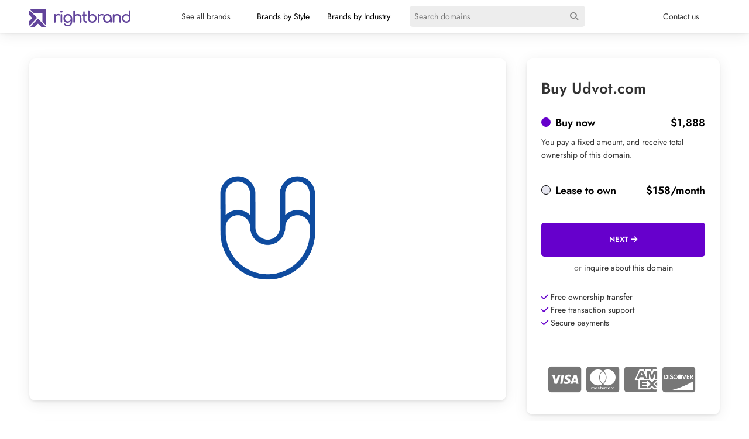

--- FILE ---
content_type: text/html; charset=UTF-8
request_url: https://rightbrand.com/names/udvot-com
body_size: 16353
content:
<!DOCTYPE html>
<html lang="en-US" prefix="og: https://ogp.me/ns#">
<head>
<link rel="stylesheet" href='//rightbrand.com/wp-content/cache/wpfc-minified/1qf72mgn/86zhv.css'>
<link rel="stylesheet" href='//rightbrand.com/wp-content/cache/wpfc-minified/6olo9ds8/86zhv.css'>
<meta charset="UTF-8">
<meta name="viewport" content="width=device-width, initial-scale=1">
<meta property="og:description" content="udvot business name comes complete with udvot domain name and a great logo."/>
<title>udvot.com is a business name for sale at Rightbrand. Buy udvot.com</title>
<meta name="description" content="udvot.com is available to buy today from Rightbrand, the business name experts. Creative business names, each with a perfect .com."/>
<meta name="robots" content="follow, index, max-snippet:-1, max-video-preview:-1, max-image-preview:large"/>
<link rel="canonical" href="https://rightbrand.com/names/udvot-com"/>
<meta property="og:locale" content="en_US"/>
<meta property="og:type" content="product"/>
<meta property="og:title" content="udvot.com is a business name for sale at Rightbrand. Buy udvot.com"/>
<meta property="og:description" content="udvot.com is available to buy today from Rightbrand, the business name experts. Creative business names, each with a perfect .com."/>
<meta property="og:url" content="https://rightbrand.com/names/udvot-com"/>
<meta property="og:site_name" content="Rightbrand"/>
<meta property="og:updated_time" content="2022-08-23T07:50:40+00:00"/>
<meta property="og:image" content="https://rightbrand.com/wp-content/uploads/Logo-U-4.png"/>
<meta property="og:image:secure_url" content="https://rightbrand.com/wp-content/uploads/Logo-U-4.png"/>
<meta property="og:image:width" content="1200"/>
<meta property="og:image:height" content="800"/>
<meta property="og:image:alt" content="udvot.com"/>
<meta property="og:image:type" content="image/png"/>
<meta property="product:price:amount" content="1888"/>
<meta property="product:price:currency" content="USD"/>
<meta property="product:availability" content="instock"/>
<meta property="product:retailer_item_id" content="61bcc5537fdb"/>
<meta name="twitter:card" content="summary_large_image"/>
<meta name="twitter:title" content="udvot.com is a business name for sale at Rightbrand. Buy udvot.com"/>
<meta name="twitter:description" content="udvot.com is available to buy today from Rightbrand, the business name experts. Creative business names, each with a perfect .com."/>
<meta name="twitter:image" content="https://rightbrand.com/wp-content/uploads/Logo-U-4.png"/>
<meta name="twitter:label1" content="Price"/>
<meta name="twitter:data1" content="&#036;1,888"/>
<meta name="twitter:label2" content="Availability"/>
<meta name="twitter:data2" content="In stock"/>
<script type="application/ld+json" class="rank-math-schema-pro">{"@context":"https://schema.org","@graph":[{"@type":["Corporation","Organization"],"@id":"https://rightbrand.com/#organization","name":"Rightbrand","url":"https://rightbrand.com","logo":{"@type":"ImageObject","@id":"https://rightbrand.com/#logo","url":"https://rightbrand.com/wp-content/uploads/rightbrand-logo-1024x768transp1.png","contentUrl":"https://rightbrand.com/wp-content/uploads/rightbrand-logo-1024x768transp1.png","caption":"Rightbrand","inLanguage":"en-US","width":"1024","height":"768"}},{"@type":"WebSite","@id":"https://rightbrand.com/#website","url":"https://rightbrand.com","name":"Rightbrand","publisher":{"@id":"https://rightbrand.com/#organization"},"inLanguage":"en-US"},{"@type":"ImageObject","@id":"https://rightbrand.com/wp-content/uploads/Logo-U-4.png","url":"https://rightbrand.com/wp-content/uploads/Logo-U-4.png","width":"1200","height":"800","inLanguage":"en-US"},{"@type":"ItemPage","@id":"https://rightbrand.com/names/udvot-com#webpage","url":"https://rightbrand.com/names/udvot-com","name":"udvot.com is a business name for sale at Rightbrand. Buy udvot.com","datePublished":"2022-08-08T11:25:48+00:00","dateModified":"2022-08-23T07:50:40+00:00","isPartOf":{"@id":"https://rightbrand.com/#website"},"primaryImageOfPage":{"@id":"https://rightbrand.com/wp-content/uploads/Logo-U-4.png"},"inLanguage":"en-US"},{"@type":"Product","name":"udvot.com is a business name for sale at Rightbrand. Buy udvot.com","description":"udvot.com is available to buy today from Rightbrand, the business name experts. Creative business names, each with a perfect .com.","sku":"61bcc5537fdb","category":"u","mainEntityOfPage":{"@id":"https://rightbrand.com/names/udvot-com#webpage"},"@id":"https://rightbrand.com/names/udvot-com#richSnippet","image":{"@id":"https://rightbrand.com/wp-content/uploads/Logo-U-4.png"}}]}</script>
<link rel="alternate" type="application/rss+xml" title="Rightbrand &raquo; Feed" href="https://rightbrand.com/feed"/>
<link rel="alternate" type="application/rss+xml" title="Rightbrand &raquo; Comments Feed" href="https://rightbrand.com/comments/feed"/>
<link rel="alternate" type="application/rss+xml" title="Rightbrand &raquo; udvot.com Comments Feed" href="https://rightbrand.com/names/udvot-com/feed"/>
<link rel='stylesheet' id='wp-block-library-css' href='//rightbrand.com/wp-content/cache/wpfc-minified/koiyyr6c/86zhv.css' type='text/css' media='all'/>
<style>.components-custom-select-control{position:relative}.components-custom-select-control__label{display:block;margin-bottom:8px}.components-custom-select-control__button{border:1px solid #757575;border-radius:2px;min-height:30px;min-width:130px;position:relative;text-align:left}.components-custom-select-control__button.components-custom-select-control__button{padding-right:24px}.components-custom-select-control__button:focus:not(:disabled){border-color:var(--wp-admin-theme-color);box-shadow:0 0 0 1px var(--wp-admin-theme-color)}.components-custom-select-control__button .components-custom-select-control__button-icon{height:100%;padding:0;position:absolute;right:0;top:0}.components-custom-select-control__menu{background-color:#fff;border:1px solid #1e1e1e;border-radius:2px;max-height:400px;min-width:100%;outline:none;overflow:auto;padding:0;position:absolute;transition:none;z-index:1000000}.components-custom-select-control__menu[aria-hidden=true]{display:none}.components-custom-select-control__item{align-items:center;cursor:default;display:flex;line-height:28px;list-style-type:none;padding:8px}.components-custom-select-control__item.is-highlighted{background:#ddd}.components-custom-select-control__item .components-custom-select-control__item-icon{margin-left:auto;margin-right:0}.components-custom-select-control__item:last-child{margin-bottom:0}.components-snackbar{background-color:#1e1e1e;border-radius:2px;box-shadow:0 2px 4px rgba(0,0,0,.3);box-sizing:border-box;color:#fff;cursor:pointer;font-family:-apple-system,BlinkMacSystemFont,Segoe UI,Roboto,Oxygen-Sans,Ubuntu,Cantarell,Helvetica Neue,sans-serif;font-size:13px;max-width:600px;padding:16px 24px;pointer-events:auto;width:100%}@media(min-width:600px){.components-snackbar{width:-webkit-fit-content;width:-moz-fit-content;width:fit-content}}.components-snackbar:focus{box-shadow:0 0 0 1px #fff,0 0 0 3px var(--wp-admin-theme-color)}.components-snackbar.components-snackbar-explicit-dismiss{cursor:default}.components-snackbar .components-snackbar__content-with-icon{margin-left:24px}.components-snackbar .components-snackbar__icon{left:28px;position:absolute;top:24px}.components-snackbar .components-snackbar__dismiss-button{cursor:pointer;margin-left:32px}.components-snackbar__action.components-button{color:#fff;flex-shrink:0;height:auto;line-height:1.4;margin-left:32px;padding:0}.components-snackbar__action.components-button:not(:disabled):not([aria-disabled=true]):not(.is-secondary){background-color:transparent;text-decoration:underline}.components-snackbar__action.components-button:not(:disabled):not([aria-disabled=true]):not(.is-secondary):focus{box-shadow:none;color:#fff;outline:1px dotted #fff}.components-snackbar__action.components-button:not(:disabled):not([aria-disabled=true]):not(.is-secondary):hover{color:var(--wp-admin-theme-color)}.components-snackbar__content{align-items:baseline;display:flex;justify-content:space-between;line-height:1.4}.components-snackbar-list{box-sizing:border-box;pointer-events:none;position:absolute;width:100%;z-index:100000}.components-snackbar-list__notice-container{padding-top:8px;position:relative}.components-combobox-control{width:100%}input.components-combobox-control__input[type=text]{border:none;box-shadow:none;font-size:16px;line-height:inherit;margin:0;min-height:auto;padding:2px;width:100%}@media(min-width:600px){input.components-combobox-control__input[type=text]{font-size:13px}}input.components-combobox-control__input[type=text]:focus{box-shadow:none;outline:none}.components-combobox-control__suggestions-container{align-items:flex-start;border:1px solid #757575;border-radius:2px;box-shadow:0 0 0 transparent;display:flex;flex-wrap:wrap;font-family:-apple-system,BlinkMacSystemFont,Segoe UI,Roboto,Oxygen-Sans,Ubuntu,Cantarell,Helvetica Neue,sans-serif;font-size:16px;line-height:normal;margin:0 0 8px;padding:4px;transition:box-shadow .1s linear;width:100%}@media(prefers-reduced-motion:reduce){.components-combobox-control__suggestions-container{transition-delay:0s;transition-duration:0s}}@media(min-width:600px){.components-combobox-control__suggestions-container{font-size:13px;line-height:normal}}.components-combobox-control__suggestions-container:focus{border-color:var(--wp-admin-theme-color);box-shadow:0 0 0 1px var(--wp-admin-theme-color);outline:2px solid transparent}.components-combobox-control__suggestions-container::-webkit-input-placeholder{color:rgba(30,30,30,.62)}.components-combobox-control__suggestions-container::-moz-placeholder{color:rgba(30,30,30,.62);opacity:1}.components-combobox-control__suggestions-container:-ms-input-placeholder{color:rgba(30,30,30,.62)}.components-combobox-control__suggestions-container:focus-within{border-color:var(--wp-admin-theme-color);box-shadow:0 0 0 1px var(--wp-admin-theme-color);outline:2px solid transparent}.components-combobox-control__reset.components-button{display:flex;height:24px;min-width:24px;padding:0}.components-form-token-field__input-container{align-items:center;border:1px solid #757575;border-radius:2px;box-shadow:0 0 0 transparent;cursor:text;display:flex;flex-wrap:wrap;font-family:-apple-system,BlinkMacSystemFont,Segoe UI,Roboto,Oxygen-Sans,Ubuntu,Cantarell,Helvetica Neue,sans-serif;font-size:16px;line-height:normal;margin:0 0 8px;padding:2px 4px;transition:box-shadow .1s linear;width:100%}@media(prefers-reduced-motion:reduce){.components-form-token-field__input-container{transition-delay:0s;transition-duration:0s}}@media(min-width:600px){.components-form-token-field__input-container{font-size:13px;line-height:normal}}.components-form-token-field__input-container:focus{border-color:var(--wp-admin-theme-color);box-shadow:0 0 0 1px var(--wp-admin-theme-color);outline:2px solid transparent}.components-form-token-field__input-container::-webkit-input-placeholder{color:rgba(30,30,30,.62)}.components-form-token-field__input-container::-moz-placeholder{color:rgba(30,30,30,.62);opacity:1}.components-form-token-field__input-container:-ms-input-placeholder{color:rgba(30,30,30,.62)}.components-form-token-field__input-container.is-disabled{background:#ddd;border-color:#ddd}.components-form-token-field__input-container.is-active{border-color:var(--wp-admin-theme-color);box-shadow:0 0 0 1px var(--wp-admin-theme-color);outline:2px solid transparent}.components-form-token-field__input-container input[type=text].components-form-token-field__input{background:inherit;border:0;box-shadow:none;color:#1e1e1e;display:inline-block;flex:1;font-size:16px;margin-left:4px;max-width:100%;min-height:24px;min-width:50px;padding:0;width:100%}@media(min-width:600px){.components-form-token-field__input-container input[type=text].components-form-token-field__input{font-size:13px}}.components-form-token-field.is-active .components-form-token-field__input-container input[type=text].components-form-token-field__input,.components-form-token-field__input-container input[type=text].components-form-token-field__input:focus{box-shadow:none;outline:none}.components-form-token-field__input-container .components-form-token-field__token+input[type=text].components-form-token-field__input{width:auto}.components-form-token-field__label{display:inline-block;margin-bottom:4px}.components-form-token-field__help{color:#757575;font-size:12px;font-style:normal}.components-form-token-field__token{color:#1e1e1e;display:flex;font-size:13px;margin:2px 4px 2px 0;max-width:100%}.components-form-token-field__token.is-success .components-form-token-field__remove-token,.components-form-token-field__token.is-success .components-form-token-field__token-text{background:#4ab866}.components-form-token-field__token.is-error .components-form-token-field__remove-token,.components-form-token-field__token.is-error .components-form-token-field__token-text{background:#cc1818}.components-form-token-field__token.is-validating .components-form-token-field__remove-token,.components-form-token-field__token.is-validating .components-form-token-field__token-text{color:#757575}.components-form-token-field__token.is-borderless{padding:0 16px 0 0;position:relative}.components-form-token-field__token.is-borderless .components-form-token-field__token-text{background:transparent;color:var(--wp-admin-theme-color)}.components-form-token-field__token.is-borderless .components-form-token-field__remove-token{background:transparent;color:#757575;position:absolute;right:0;top:1px}.components-form-token-field__token.is-borderless.is-success .components-form-token-field__token-text{color:#4ab866}.components-form-token-field__token.is-borderless.is-error .components-form-token-field__token-text{border-radius:4px 0 0 4px;color:#cc1818;padding:0 4px 0 6px}.components-form-token-field__token.is-borderless.is-validating .components-form-token-field__token-text{color:#1e1e1e}.components-form-token-field__token.is-disabled .components-form-token-field__remove-token{cursor:default}.components-form-token-field__remove-token.components-button,.components-form-token-field__token-text{background:#ddd;display:inline-block;height:auto;line-height:24px;min-width:unset;transition:all .2s cubic-bezier(.4,1,.4,1)}@media(prefers-reduced-motion:reduce){.components-form-token-field__remove-token.components-button,.components-form-token-field__token-text{-webkit-animation-delay:0s;animation-delay:0s;-webkit-animation-duration:1ms;animation-duration:1ms;transition-delay:0s;transition-duration:0s}}.components-form-token-field__token-text{border-radius:2px 0 0 2px;overflow:hidden;padding:0 0 0 8px;text-overflow:ellipsis;white-space:nowrap}.components-form-token-field__remove-token.components-button{border-radius:0 2px 2px 0;color:#1e1e1e;cursor:pointer;line-height:10px;overflow:initial;padding:0 2px}.components-form-token-field__remove-token.components-button:hover{color:#1e1e1e}.components-form-token-field__suggestions-list{border-top:1px solid #757575;flex:1 0 100%;list-style:none;margin:4px -4px -4px;max-height:9em;min-width:100%;overflow-y:auto;padding:0;transition:all .15s ease-in-out}@media(prefers-reduced-motion:reduce){.components-form-token-field__suggestions-list{transition-delay:0s;transition-duration:0s}}.components-form-token-field__suggestion{color:#757575;cursor:pointer;display:block;font-size:13px;margin:0;padding:4px 8px}.components-form-token-field__suggestion.is-selected{background:var(--wp-admin-theme-color);color:#fff}.components-form-token-field__suggestion-match{text-decoration:underline}</style>
<link rel='stylesheet' id='wc-blocks-style-css' href='//rightbrand.com/wp-content/cache/wpfc-minified/qlc58lwm/86zhv.css' type='text/css' media='all'/>
<style id='global-styles-inline-css'>body{--wp--preset--color--black:#000000;--wp--preset--color--cyan-bluish-gray:#abb8c3;--wp--preset--color--white:#ffffff;--wp--preset--color--pale-pink:#f78da7;--wp--preset--color--vivid-red:#cf2e2e;--wp--preset--color--luminous-vivid-orange:#ff6900;--wp--preset--color--luminous-vivid-amber:#fcb900;--wp--preset--color--light-green-cyan:#7bdcb5;--wp--preset--color--vivid-green-cyan:#00d084;--wp--preset--color--pale-cyan-blue:#8ed1fc;--wp--preset--color--vivid-cyan-blue:#0693e3;--wp--preset--color--vivid-purple:#9b51e0;--wp--preset--gradient--vivid-cyan-blue-to-vivid-purple:linear-gradient(135deg,rgba(6,147,227,1) 0%,rgb(155,81,224) 100%);--wp--preset--gradient--light-green-cyan-to-vivid-green-cyan:linear-gradient(135deg,rgb(122,220,180) 0%,rgb(0,208,130) 100%);--wp--preset--gradient--luminous-vivid-amber-to-luminous-vivid-orange:linear-gradient(135deg,rgba(252,185,0,1) 0%,rgba(255,105,0,1) 100%);--wp--preset--gradient--luminous-vivid-orange-to-vivid-red:linear-gradient(135deg,rgba(255,105,0,1) 0%,rgb(207,46,46) 100%);--wp--preset--gradient--very-light-gray-to-cyan-bluish-gray:linear-gradient(135deg,rgb(238,238,238) 0%,rgb(169,184,195) 100%);--wp--preset--gradient--cool-to-warm-spectrum:linear-gradient(135deg,rgb(74,234,220) 0%,rgb(151,120,209) 20%,rgb(207,42,186) 40%,rgb(238,44,130) 60%,rgb(251,105,98) 80%,rgb(254,248,76) 100%);--wp--preset--gradient--blush-light-purple:linear-gradient(135deg,rgb(255,206,236) 0%,rgb(152,150,240) 100%);--wp--preset--gradient--blush-bordeaux:linear-gradient(135deg,rgb(254,205,165) 0%,rgb(254,45,45) 50%,rgb(107,0,62) 100%);--wp--preset--gradient--luminous-dusk:linear-gradient(135deg,rgb(255,203,112) 0%,rgb(199,81,192) 50%,rgb(65,88,208) 100%);--wp--preset--gradient--pale-ocean:linear-gradient(135deg,rgb(255,245,203) 0%,rgb(182,227,212) 50%,rgb(51,167,181) 100%);--wp--preset--gradient--electric-grass:linear-gradient(135deg,rgb(202,248,128) 0%,rgb(113,206,126) 100%);--wp--preset--gradient--midnight:linear-gradient(135deg,rgb(2,3,129) 0%,rgb(40,116,252) 100%);--wp--preset--duotone--dark-grayscale:url('#wp-duotone-dark-grayscale');--wp--preset--duotone--grayscale:url('#wp-duotone-grayscale');--wp--preset--duotone--purple-yellow:url('#wp-duotone-purple-yellow');--wp--preset--duotone--blue-red:url('#wp-duotone-blue-red');--wp--preset--duotone--midnight:url('#wp-duotone-midnight');--wp--preset--duotone--magenta-yellow:url('#wp-duotone-magenta-yellow');--wp--preset--duotone--purple-green:url('#wp-duotone-purple-green');--wp--preset--duotone--blue-orange:url('#wp-duotone-blue-orange');--wp--preset--font-size--small:13px;--wp--preset--font-size--medium:20px;--wp--preset--font-size--large:36px;--wp--preset--font-size--x-large:42px;}.has-black-color{color:var(--wp--preset--color--black) !important;}.has-cyan-bluish-gray-color{color:var(--wp--preset--color--cyan-bluish-gray) !important;}.has-white-color{color:var(--wp--preset--color--white) !important;}.has-pale-pink-color{color:var(--wp--preset--color--pale-pink) !important;}.has-vivid-red-color{color:var(--wp--preset--color--vivid-red) !important;}.has-luminous-vivid-orange-color{color:var(--wp--preset--color--luminous-vivid-orange) !important;}.has-luminous-vivid-amber-color{color:var(--wp--preset--color--luminous-vivid-amber) !important;}.has-light-green-cyan-color{color:var(--wp--preset--color--light-green-cyan) !important;}.has-vivid-green-cyan-color{color:var(--wp--preset--color--vivid-green-cyan) !important;}.has-pale-cyan-blue-color{color:var(--wp--preset--color--pale-cyan-blue) !important;}.has-vivid-cyan-blue-color{color:var(--wp--preset--color--vivid-cyan-blue) !important;}.has-vivid-purple-color{color:var(--wp--preset--color--vivid-purple) !important;}.has-black-background-color{background-color:var(--wp--preset--color--black) !important;}.has-cyan-bluish-gray-background-color{background-color:var(--wp--preset--color--cyan-bluish-gray) !important;}.has-white-background-color{background-color:var(--wp--preset--color--white) !important;}.has-pale-pink-background-color{background-color:var(--wp--preset--color--pale-pink) !important;}.has-vivid-red-background-color{background-color:var(--wp--preset--color--vivid-red) !important;}.has-luminous-vivid-orange-background-color{background-color:var(--wp--preset--color--luminous-vivid-orange) !important;}.has-luminous-vivid-amber-background-color{background-color:var(--wp--preset--color--luminous-vivid-amber) !important;}.has-light-green-cyan-background-color{background-color:var(--wp--preset--color--light-green-cyan) !important;}.has-vivid-green-cyan-background-color{background-color:var(--wp--preset--color--vivid-green-cyan) !important;}.has-pale-cyan-blue-background-color{background-color:var(--wp--preset--color--pale-cyan-blue) !important;}.has-vivid-cyan-blue-background-color{background-color:var(--wp--preset--color--vivid-cyan-blue) !important;}.has-vivid-purple-background-color{background-color:var(--wp--preset--color--vivid-purple) !important;}.has-black-border-color{border-color:var(--wp--preset--color--black) !important;}.has-cyan-bluish-gray-border-color{border-color:var(--wp--preset--color--cyan-bluish-gray) !important;}.has-white-border-color{border-color:var(--wp--preset--color--white) !important;}.has-pale-pink-border-color{border-color:var(--wp--preset--color--pale-pink) !important;}.has-vivid-red-border-color{border-color:var(--wp--preset--color--vivid-red) !important;}.has-luminous-vivid-orange-border-color{border-color:var(--wp--preset--color--luminous-vivid-orange) !important;}.has-luminous-vivid-amber-border-color{border-color:var(--wp--preset--color--luminous-vivid-amber) !important;}.has-light-green-cyan-border-color{border-color:var(--wp--preset--color--light-green-cyan) !important;}.has-vivid-green-cyan-border-color{border-color:var(--wp--preset--color--vivid-green-cyan) !important;}.has-pale-cyan-blue-border-color{border-color:var(--wp--preset--color--pale-cyan-blue) !important;}.has-vivid-cyan-blue-border-color{border-color:var(--wp--preset--color--vivid-cyan-blue) !important;}.has-vivid-purple-border-color{border-color:var(--wp--preset--color--vivid-purple) !important;}.has-vivid-cyan-blue-to-vivid-purple-gradient-background{background:var(--wp--preset--gradient--vivid-cyan-blue-to-vivid-purple) !important;}.has-light-green-cyan-to-vivid-green-cyan-gradient-background{background:var(--wp--preset--gradient--light-green-cyan-to-vivid-green-cyan) !important;}.has-luminous-vivid-amber-to-luminous-vivid-orange-gradient-background{background:var(--wp--preset--gradient--luminous-vivid-amber-to-luminous-vivid-orange) !important;}.has-luminous-vivid-orange-to-vivid-red-gradient-background{background:var(--wp--preset--gradient--luminous-vivid-orange-to-vivid-red) !important;}.has-very-light-gray-to-cyan-bluish-gray-gradient-background{background:var(--wp--preset--gradient--very-light-gray-to-cyan-bluish-gray) !important;}.has-cool-to-warm-spectrum-gradient-background{background:var(--wp--preset--gradient--cool-to-warm-spectrum) !important;}.has-blush-light-purple-gradient-background{background:var(--wp--preset--gradient--blush-light-purple) !important;}.has-blush-bordeaux-gradient-background{background:var(--wp--preset--gradient--blush-bordeaux) !important;}.has-luminous-dusk-gradient-background{background:var(--wp--preset--gradient--luminous-dusk) !important;}.has-pale-ocean-gradient-background{background:var(--wp--preset--gradient--pale-ocean) !important;}.has-electric-grass-gradient-background{background:var(--wp--preset--gradient--electric-grass) !important;}.has-midnight-gradient-background{background:var(--wp--preset--gradient--midnight) !important;}.has-small-font-size{font-size:var(--wp--preset--font-size--small) !important;}.has-medium-font-size{font-size:var(--wp--preset--font-size--medium) !important;}.has-large-font-size{font-size:var(--wp--preset--font-size--large) !important;}.has-x-large-font-size{font-size:var(--wp--preset--font-size--x-large) !important;}</style>
<link rel='stylesheet' id='woocommerce-layout-css' href='//rightbrand.com/wp-content/cache/wpfc-minified/118bw3uu/86zhv.css' type='text/css' media='all'/>
<link rel='stylesheet' id='woocommerce-smallscreen-css' href='//rightbrand.com/wp-content/cache/wpfc-minified/9ldowpbt/86zhv.css' type='text/css' media='only screen and (max-width: 768px)'/>
<link rel='stylesheet' id='woocommerce-general-css' href='//rightbrand.com/wp-content/cache/wpfc-minified/g3xwac90/86zhv.css' type='text/css' media='all'/>
<style id='woocommerce-inline-inline-css'>.woocommerce form .form-row .required{visibility:visible;}</style>
<link rel='stylesheet' id='parent-style-css' href='//rightbrand.com/wp-content/cache/wpfc-minified/l0vxe4r9/86zhv.css' type='text/css' media=''/>
<link rel="https://api.w.org/" href="https://rightbrand.com/wp-json/"/><link rel="alternate" type="application/json" href="https://rightbrand.com/wp-json/wp/v2/product/56981"/><link rel="EditURI" type="application/rsd+xml" title="RSD" href="https://rightbrand.com/xmlrpc.php?rsd"/>
<link rel="wlwmanifest" type="application/wlwmanifest+xml" href="https://rightbrand.com/wp-includes/wlwmanifest.xml"/> 
<meta name="generator" content="WordPress 6.0.5"/>
<link rel='shortlink' href='https://rightbrand.com/?p=56981'/>
<link rel="alternate" type="application/json+oembed" href="https://rightbrand.com/wp-json/oembed/1.0/embed?url=https%3A%2F%2Frightbrand.com%2Fnames%2Fudvot-com"/>
<link rel="alternate" type="text/xml+oembed" href="https://rightbrand.com/wp-json/oembed/1.0/embed?url=https%3A%2F%2Frightbrand.com%2Fnames%2Fudvot-com&#038;format=xml"/>
<noscript><style>.woocommerce-product-gallery{opacity:1 !important;}</style></noscript>
<script id="google_gtagjs" src="https://www.googletagmanager.com/gtag/js?id=UA-155249344-1" async="async"></script>
<link rel="icon" href="https://rightbrand.com/wp-content/uploads/cropped-favicon-32x32.png" sizes="32x32"/>
<link rel="icon" href="https://rightbrand.com/wp-content/uploads/cropped-favicon-192x192.png" sizes="192x192"/>
<link rel="apple-touch-icon" href="https://rightbrand.com/wp-content/uploads/cropped-favicon-180x180.png"/>
<meta name="msapplication-TileImage" content="https://rightbrand.com/wp-content/uploads/cropped-favicon-270x270.png"/>
<script data-wpfc-render="false">var Wpfcll={s:[],osl:0,scroll:false,i:function(){Wpfcll.ss();window.addEventListener('load',function(){window.addEventListener("DOMSubtreeModified",function(e){Wpfcll.osl=Wpfcll.s.length;Wpfcll.ss();if(Wpfcll.s.length > Wpfcll.osl){Wpfcll.ls(false);}},false);Wpfcll.ls(true);});window.addEventListener('scroll',function(){Wpfcll.scroll=true;Wpfcll.ls(false);});window.addEventListener('resize',function(){Wpfcll.scroll=true;Wpfcll.ls(false);});window.addEventListener('click',function(){Wpfcll.scroll=true;Wpfcll.ls(false);});},c:function(e,pageload){var w=document.documentElement.clientHeight || body.clientHeight;var n=0;if(pageload){n=0;}else{n=(w > 800) ? 800:200;n=Wpfcll.scroll ? 800:n;}var er=e.getBoundingClientRect();var t=0;var p=e.parentNode ? e.parentNode:false;if(typeof p.getBoundingClientRect=="undefined"){var pr=false;}else{var pr=p.getBoundingClientRect();}if(er.x==0 && er.y==0){for(var i=0;i < 10;i++){if(p){if(pr.x==0 && pr.y==0){if(p.parentNode){p=p.parentNode;}if(typeof p.getBoundingClientRect=="undefined"){pr=false;}else{pr=p.getBoundingClientRect();}}else{t=pr.top;break;}}};}else{t=er.top;}if(w - t+n > 0){return true;}return false;},r:function(e,pageload){var s=this;var oc,ot;try{oc=e.getAttribute("data-wpfc-original-src");ot=e.getAttribute("data-wpfc-original-srcset");originalsizes=e.getAttribute("data-wpfc-original-sizes");if(s.c(e,pageload)){if(oc || ot){if(e.tagName=="DIV" || e.tagName=="A" || e.tagName=="SPAN"){e.style.backgroundImage="url("+oc+")";e.removeAttribute("data-wpfc-original-src");e.removeAttribute("data-wpfc-original-srcset");e.removeAttribute("onload");}else{if(oc){e.setAttribute('src',oc);}if(ot){e.setAttribute('srcset',ot);}if(originalsizes){e.setAttribute('sizes',originalsizes);}if(e.getAttribute("alt") && e.getAttribute("alt")=="blank"){e.removeAttribute("alt");}e.removeAttribute("data-wpfc-original-src");e.removeAttribute("data-wpfc-original-srcset");e.removeAttribute("data-wpfc-original-sizes");e.removeAttribute("onload");if(e.tagName=="IFRAME"){var y="https://www.youtube.com/embed/";if(navigator.userAgent.match(/\sEdge?\/\d/i)){e.setAttribute('src',e.getAttribute("src").replace(/.+\/templates\/youtube\.html\#/,y));}e.onload=function(){if(typeof window.jQuery !="undefined"){if(jQuery.fn.fitVids){jQuery(e).parent().fitVids({customSelector:"iframe[src]"});}}var s=e.getAttribute("src").match(/templates\/youtube\.html\#(.+)/);if(s){try{var i=e.contentDocument || e.contentWindow;if(i.location.href=="about:blank"){e.setAttribute('src',y+s[1]);}}catch(err){e.setAttribute('src',y+s[1]);}}}}}}else{if(e.tagName=="NOSCRIPT"){if(jQuery(e).attr("data-type")=="wpfc"){e.removeAttribute("data-type");jQuery(e).after(jQuery(e).text());}}}}}catch(error){console.log(error);console.log("==>",e);}},ss:function(){var i=Array.prototype.slice.call(document.getElementsByTagName("img"));var f=Array.prototype.slice.call(document.getElementsByTagName("iframe"));var d=Array.prototype.slice.call(document.getElementsByTagName("div"));var a=Array.prototype.slice.call(document.getElementsByTagName("a"));var s=Array.prototype.slice.call(document.getElementsByTagName("span"));var n=Array.prototype.slice.call(document.getElementsByTagName("noscript"));this.s=i.concat(f).concat(d).concat(a).concat(s).concat(n);},ls:function(pageload){var s=this;[].forEach.call(s.s,function(e,index){s.r(e,pageload);});}};document.addEventListener('DOMContentLoaded',function(){wpfci();});function wpfci(){Wpfcll.i();}</script>
</head>
<body class="product-template-default single single-product postid-56981 theme-jacob woocommerce woocommerce-page woocommerce-no-js">
<div class="wrapper">
<div class="counter"></div><div class="header header_regular">
<div class="in header_in">
<div class="mobile_menu">
<div class="spoustec_mobilniho_menu">
<div class="hambac hambac--collapse">
<div class="hambac-box">
<div class="hambac-inner"></div></div></div></div><div class="mobilni_menu">
<div class="mobilni_menu_in in">
<ul>
<li> <a href="https://rightbrand.com/names">See all brands</a> </li>
<li> <a href="#">Brands by Style</a> </li>
<li> <a href="#">Brands by Industry</a> </li>
<li> <a href="#">Contact us</a> </li>
</ul>
<div class="mobilni_menu_vyhledavani"> <form action="https://rightbrand.com" method="get"> <input type="text" name="s" value="" placeholder="Search domains"> <button type="submit"><i class="fa-solid fa-magnifying-glass"></i></button> </form></div></div></div></div><div class="header_logo"> <a href="https://rightbrand.com"><img src="https://rightbrand.com/wp-content/themes/jacob/img/rightbrand.svg" alt="Right Brand"></a></div><div class="header_search_menu">
<div class="header_menu">
<ul>
<li><a href="https://rightbrand.com/names">See all brands</a></li>
<li class="spusti"> <span class="uka">Brands by Style</span> <div class="objevise"> <div class="objevise_in"> <h2>Domain names by style</h2> <a href="https://rightbrand.com/style/catchy"><div>Catchy</div></a> <a href="https://rightbrand.com/style/fun"><div>Fun</div></a> <a href="https://rightbrand.com/style/joy"><div>Joy</div></a> <a href="https://rightbrand.com/style/japanese"><div>Japanese</div></a> <a href="https://rightbrand.com/style/made-up"><div>Made up</div></a> <a href="https://rightbrand.com/style/scandinavian"><div>Scandinavian</div></a> <div class="clear"></div></div></div></li>
<li class="spusti"> <span class="uka">Brands by Industry</span> <div class="objevise"> <div class="objevise_in"> <h2>Domain names by industry</h2> <a href="https://rightbrand.com/industry/ai"><div>AI</div></a> <a href="https://rightbrand.com/industry/charity"><div>Charity</div></a> <a href="https://rightbrand.com/industry/dental"><div>Dental</div></a> <a href="https://rightbrand.com/industry/food"><div>Food</div></a> <a href="https://rightbrand.com/industry/home"><div>Home</div></a> <a href="https://rightbrand.com/industry/personal"><div>Personal</div></a> <div class="clear"></div></div></div></li>
</ul></div><div class="header_search">
<div class="header_search_in"> <form action="https://rightbrand.com" method="get"> <input type="text" name="s" value="" placeholder="Search domains"> <button type="submit"><i class="fa-solid fa-magnifying-glass"></i></button> </form></div></div><div class="clear"></div></div><a class="contact_button" href="/cdn-cgi/l/email-protection#1162657063655163787679657363707f753f727e7c">Contact us</a>
<div class="clear"></div></div></div><div class="header header_purplebg">
<div class="in header_in">
<div class="mobile_menu">
<div class="spoustec_mobilniho_menu">
<div class="hambac hambac--collapse">
<div class="hambac-box">
<div class="hambac-inner"></div></div></div></div><div class="mobilni_menu">
<div class="mobilni_menu_in in">
<ul>
<li> <a href="https://rightbrand.com/names">See all brands</a> </li>
<li> <a href="#">Brands by Style</a> </li>
<li> <a href="#">Brands by Industry</a> </li>
<li> <a href="#">Contact us</a> </li>
</ul>
<div class="mobilni_menu_vyhledavani"> <form action="https://rightbrand.com" method="get"> <input type="text" name="s" value="" placeholder="Search domains"> <button type="submit"><i class="fa-solid fa-magnifying-glass"></i></button> </form></div></div></div></div><div class="header_logo"> <a href="https://rightbrand.com"><img src="https://rightbrand.com/wp-content/themes/jacob/img/rightbrand_white.svg" alt="Right Brand"></a></div><div class="header_search_menu">
<div class="header_menu">
<ul>
<li><a href="https://rightbrand.com/names">See all brands</a></li>
<li class="spusti"> <span class="uka">Brands by Style</span> <div class="objevise"> <div class="objevise_in"> <h2>Domain names by style</h2> <a href="https://rightbrand.com/style/catchy"><div>Catchy</div></a> <a href="https://rightbrand.com/style/fun"><div>Fun</div></a> <a href="https://rightbrand.com/style/joy"><div>Joy</div></a> <a href="https://rightbrand.com/style/japanese"><div>Japanese</div></a> <a href="https://rightbrand.com/style/made-up"><div>Made up</div></a> <a href="https://rightbrand.com/style/scandinavian"><div>Scandinavian</div></a> <div class="clear"></div></div></div></li>
<li class="spusti"> <span class="uka">Brands by Industry</span> <div class="objevise"> <div class="objevise_in"> <h2>Domain names by industry</h2> <a href="https://rightbrand.com/industry/ai"><div>AI</div></a> <a href="https://rightbrand.com/industry/charity"><div>Charity</div></a> <a href="https://rightbrand.com/industry/dental"><div>Dental</div></a> <a href="https://rightbrand.com/industry/food"><div>Food</div></a> <a href="https://rightbrand.com/industry/home"><div>Home</div></a> <a href="https://rightbrand.com/industry/personal"><div>Personal</div></a> <div class="clear"></div></div></div></li>
</ul></div><div class="header_search">
<div class="header_search_in"> <form action="https://rightbrand.com" method="get"> <input type="text" name="s" value="" placeholder="Search domains"> <button type="submit"><i class="fa-solid fa-magnifying-glass"></i></button> </form></div></div><div class="clear"></div></div><a class="contact_button" href="/cdn-cgi/l/email-protection#e99a9d889b9da99b808e819d8b9b88878dc78a8684">Contact us</a>
<div class="clear"></div></div></div><div id="primary" class="content-area"><main id="main" class="site-main" role="main">
<div class="single_wrapper">
<div class="single_wrapper_in in">
<div class="single_description_featured_image_only mobile_only">
<div class="featured_domains_item_logo"> <img width="1200" height="800" src="https://rightbrand.com/wp-content/uploads/Logo-U-4.png" class="attachment-full size-full wp-post-image" alt="Logo U 4" srcset="https://rightbrand.com/wp-content/uploads/Logo-U-4.png 1200w, https://rightbrand.com/wp-content/uploads/Logo-U-4-300x200.png 300w, https://rightbrand.com/wp-content/uploads/Logo-U-4-1024x683.png 1024w, https://rightbrand.com/wp-content/uploads/Logo-U-4-768x512.png 768w, https://rightbrand.com/wp-content/uploads/Logo-U-4-600x400.png 600w" sizes="(max-width: 1200px) 100vw, 1200px" title="Udvot.com 1"></div></div><div id="single_buy" class="single_buy">
<h3>Buy <span class="nazevuprodeje">udvot.com</span></h3>
<div class="single_buy_now">
<div class="single_buy_title"><input type="radio" id="buynow" name="buy" value="buynow" checked><label for="buynow">Buy now</label></div><div class="single_buy_regularprice"><span class="woocommerce-Price-amount amount"><bdi><span class="woocommerce-Price-currencySymbol">&#36;</span>1,888</bdi></span></div><div class="clear"></div><div class="single_buynow_details">
<div class="single_buy_note"> You pay a fixed amount, and receive total ownership of this domain.</div></div></div><div class="single_buy_withinstalments">
<div class="single_buy_title"><input type="radio" id="buywithinstalments" name="buy" value="buywithinstalments"><label for="buywithinstalments">Lease to own</label></div><div class="single_buy_regularprice"> $<span id="single_buy_regular_rounded">158</span>/month</div><div class="clear"></div><div class="single_buy_period_details" style="opacity: 0; visibility: hidden; height: 0">
<div class="single_buy_period">
<div class="single_buy_period_title"> Spread over</div><div class="single_buy_period_select"> <select id="period_change" class="" name=""> <option value="3">3 months</option> <option value="6">6 months</option> <option value="12" selected>12 months</option> </select></div></div><div class="single_buy_note"> For a recurring monthly payment, you can use (but not own) the domain. Once all payments are completed, ownership of the domain is transferred to you.</div></div></div><div class="single_buy_buybutton"> <a id="button_buynow" class="buy_now" href="?add-to-cart=56981"> Next <i class="fa-solid fa-arrow-right"></i> </a> <button id="button_lto3months" class="buy_lto" style="display: none"> Next <i class="fa-solid fa-arrow-right"></i> </button> <button id="button_lto6months" class="buy_lto" style="display: none"> Next <i class="fa-solid fa-arrow-right"></i> </button> <button id="button_lto12months" class="buy_lto" style="display: none"> Next <i class="fa-solid fa-arrow-right"></i> </button></div><div class="single_buy_inquire">or <span class="inquire_button">inquire about this domain</span></div><div class="single_buy_including"> <ul> <li><i class="fa-solid fa-check"></i> Free ownership transfer</li> <li><i class="fa-solid fa-check"></i> Free transaction support</li> <li><i class="fa-solid fa-check"></i> Secure payments</li> </ul></div><div class="single_buy_paymentmethods"> <i class="fa-brands fa-cc-visa"></i> <i class="fa-brands fa-cc-mastercard"></i> <i class="fa-brands fa-cc-amex"></i> <i class="fa-brands fa-cc-discover"></i></div><div class="single_buy_questions" style="display: none"> <h4>Questions?</h4> <a href="tel:+17133222223"><img alt="blank" onload="Wpfcll.r(this,true);" src="https://rightbrand.com/wp-content/plugins/wp-fastest-cache-premium/pro/images/blank.gif" data-wpfc-original-src="https://rightbrand.com/wp-content/themes/jacob/img/phone.svg"> +1 713 322 2223</a> <a href="/cdn-cgi/l/email-protection#aec7c0c8c1eedcc7c9c6daccdccfc0ca80cdc1c3"><img alt="blank" onload="Wpfcll.r(this,true);" src="https://rightbrand.com/wp-content/plugins/wp-fastest-cache-premium/pro/images/blank.gif" data-wpfc-original-src="https://rightbrand.com/wp-content/themes/jacob/img/mail.svg"> <span class="__cf_email__" data-cfemail="0b62656d644b79626c637f69796a656f25686466">[email&#160;protected]</span></a></div></div><div class="single_description">
<div class="single_sl_ass">
<div class="single_description_featured_image_only desktop_only">
<div class="featured_domains_item_logo"> <img onload="Wpfcll.r(this,true);" src="https://rightbrand.com/wp-content/plugins/wp-fastest-cache-premium/pro/images/blank.gif" width="1200" height="800" data-wpfc-original-src="https://rightbrand.com/wp-content/uploads/Logo-U-4.png" class="attachment-post-thumbnail size-post-thumbnail wp-post-image" alt="Logo U 4" loading="lazy" data-wpfc-original-srcset="https://rightbrand.com/wp-content/uploads/Logo-U-4.png 1200w, https://rightbrand.com/wp-content/uploads/Logo-U-4-300x200.png 300w, https://rightbrand.com/wp-content/uploads/Logo-U-4-1024x683.png 1024w, https://rightbrand.com/wp-content/uploads/Logo-U-4-768x512.png 768w, https://rightbrand.com/wp-content/uploads/Logo-U-4-600x400.png 600w" data-wpfc-original-sizes="(max-width: 1200px) 100vw, 1200px" title="Udvot.com 2"></div></div><div class="single_confidence single_section">
<h3>Buy with confidence with Rightbrand</h3>
<div class="single_confidence_item">
<div class="single_confidence_item_in">
<div class="single_confidence_item_icon"> <i class="fa-solid fa-credit-card"></i></div><div class="single_confidence_item_heading"> Simple, secure purchase & transfer</div><div class="single_confidence_item_text"> <p>Once payment is complete, we then transfer the domain to your account.</p></div></div></div><div class="single_confidence_item">
<div class="single_confidence_item_in">
<div class="single_confidence_item_icon"> <i class="fa-solid fa-arrow-right-arrow-left"></i></div><div class="single_confidence_item_heading"> Trusted by customers globally</div><div class="single_confidence_item_text"> <p>With 20,000 hand-picked curated domains, we have more experience than anyone.</p></div></div></div><div class="single_confidence_item">
<div class="single_confidence_item_in">
<div class="single_confidence_item_icon"> <i class="fa-solid fa-lock"></i></div><div class="single_confidence_item_heading"> 24/7 dedicated support</div><div class="single_confidence_item_text"> <p>Our support agents are here to help. Call +1 713 322 2223.</p></div></div></div><div class="clear"></div></div></div><div class="single_about">
<div class="noncontent">
<div class="single_please_note"> <p>Please note: all brands available at Rightbrand, including udvot, have been manually selected and curated for quality assurance. The description for udvot has been automatically pre-generated, while our brand specialists work on custom description, possible use concepts, logo. If you are interested in acquiring the name, you can do it today. At your request, we will be happy to provide a custom logo and free standard consultation.</p></div><div class="single_para_section_about"> <h3>About udvot</h3> <p>udvot business name comes complete with <a href="http://udvot.com">udvot.com</a> domain name and a great logo (please request).</p></div></div><div class="single_para_section single_para_section_length"> <h4>udvot Length</h4> <p>udvot contains 5 characters and 2 syllables. <span class="single_other_famous_brands">Other famous brands with as many syllables include ....</span></p></div><div class="single_para_section"> <h4>udvot Age</h4> <p>This domain has been continuously registered since 2015 and is 6 years old.</p> <p>Please, also note that older domains might have an advantage when ranking in search engines and generally indicate higher value brands. With all the other factors being similar, this could be the deciding factor if you or your competitor ranks higher for the important keywords and searches.</p></div><div class="single_para_section"> <h4>Domain Extension</h4> <p>.com is a premium real estate of the web. It is a default extension everyone assumes your company is on when typing in, emailing your employees, searching. Other extensions usually just drive traffic to your website and leak emails to you.</p></div></div><div class="single_section"> <h3>Why to Act Right Now</h3> <p>Each domain is unique. Once sold to someone else, the name might never be in the market again for ANY price, as companies invest heavily to build equity behind their brand and rebranding might not be an option at any cost. If you like the name and it is a great fit for your current or future idea, scroll up and make sure you buy it today.</p></div><div class="single_section"> <h3>Questions?</h3> <p>Call us today at +1 713 322 2223 or email to <a href="/cdn-cgi/l/email-protection#1d6e697c6f695d6f747a75697f6f7c7379337e7270"><span class="__cf_email__" data-cfemail="87f4f3e6f5f3c7f5eee0eff3e5f5e6e9e3a9e4e8ea">[email&#160;protected]</span></a> (make sure to add the email to your contact list to avoid the email going to a spam folder). We normally respond within 24 hours. If you did not receive our response by then, assume we never got your email and just call us or chat with us or leave your details via chat box for call back.</p></div><div class="clear"></div><div class="single_secondarymockups single_section" style="display: none">
<h3>udvot looks awesome</h3>
<div class="single_secondarymockups_img"> <img alt="blank" onload="Wpfcll.r(this,true);" src="https://rightbrand.com/wp-content/plugins/wp-fastest-cache-premium/pro/images/blank.gif" data-wpfc-original-src="https://rightbrand.com/wp-content/themes/jacob/img/mu1.jpg"></div><div class="single_secondarymockups_img"> <img alt="blank" onload="Wpfcll.r(this,true);" src="https://rightbrand.com/wp-content/plugins/wp-fastest-cache-premium/pro/images/blank.gif" data-wpfc-original-src="https://rightbrand.com/wp-content/themes/jacob/img/mu2.png"></div><div class="single_secondarymockups_img"> <img alt="blank" onload="Wpfcll.r(this,true);" src="https://rightbrand.com/wp-content/plugins/wp-fastest-cache-premium/pro/images/blank.gif" data-wpfc-original-src="https://rightbrand.com/wp-content/themes/jacob/img/mu3.jpg"></div><div class="clear"></div></div><div class="single_book single_section">
<div class="single_book_in">
<div class="single_book_left"> <img onload="Wpfcll.r(this,true);" src="https://rightbrand.com/wp-content/plugins/wp-fastest-cache-premium/pro/images/blank.gif" data-wpfc-original-src="https://rightbrand.com/wp-content/themes/jacob/img/book.png" alt="blank"></div><div class="single_book_right">
<div class="single_book_right_heading"> <h3>Book title</h3></div><div class="single_book_right_text"> <p>Nunc scelerisque, tortor quis egestas commodo, mauris purus sagittis diam, vitae volutpat enim lectus ut nibh.</p><p>Nulla efficitur viverra maximus. Morbi rutrum scelerisque elit quis ultricies. Aliquam interdum ac risus vel viverra. Sed viverra leo id lacus interdum, ac luctus lacus posuere. Cras ut nunc pharetra, bibendum lorem vitae, pretium lacus. In hac habitasse platea dictumst. Vestibulum eu tellus dignissim elit ullamcorper porta vel vitae ipsum. Class aptent taciti sociosqu ad litora torquent per conubia nostra, per inceptos himenaeos.</p> <a href="#">Get now</a></div></div><div class="clear"></div></div></div></div><div class="clear"></div></div></div><div class="extra_buynow">
<div class="extra_buynow_in in">
<div class="extra_buynow_in_left"> <h3>Buy udvot</h3></div><div class="extra_buynow_in_right">
<div class="extra_buynow_in_right_price">$3,000</div><div class="extra_buynow_in_right_buybutton">Buy now</div><div class="clear"></div><div class="clear"></div></div><div class="clear"></div></div></div></main></div><div class="redirect_to_dan" style="display: none">
<div class="redirect_to_dan_in in">
<div class="redirect_to_dan_close"> <i class="fa-solid fa-xmark"></i></div><div class="redirect_to_dan_message"> <p>You have selected Lease to Own option. Transaction will be fulfilled via our partner Dan.com who will hold the domain in escrow and allow you to control the functionality in the meantime.</p> <a class="proceed_lto proceed_lto_12" target="_blank" href="https://dan.com/orders/checkout/udvot.com?lease_to_own=yes&utm_campaign=LeaseToOwn&utm_medium=parking&utm_source=.com&utm_term=udvot.com&number_of_installments=12">Proceed</a> <a style="display: none" class="proceed_lto proceed_lto_6" target="_blank" href="https://dan.com/orders/checkout/udvot.com?lease_to_own=yes&utm_campaign=LeaseToOwn&utm_medium=parking&utm_source=.com&utm_term=udvot.com&number_of_installments=6">Proceed</a> <a style="display: none" class="proceed_lto proceed_lto_3" target="_blank" href="https://dan.com/orders/checkout/udvot.com?lease_to_own=yes&utm_campaign=LeaseToOwn&utm_medium=parking&utm_source=.com&utm_term=udvot.com&number_of_installments=3">Proceed</a></div></div></div><div class="inquire_modal" style="display: none">
<div class="inquire_modal_in in">
<div class="inquire_modal_close"> <i class="fa-solid fa-xmark"></i></div><div class="inquire_modal_message">
<h3 class="willbehidden">Contact us about udvot</h3>
<p class="willbehidden">One of our experts will get back to you as soon as possible.</p>
<form id="kontakt_form">
<div style="margin-bottom: 30px" class="kontakt_nadsekce">
<h4>How can we help?</h4>
<input type="text" name="kontakt_title" id="kontakt_title" value="udvot.com" hidden>
<div class="kontakt_sekce">
<label for="kontakt_zprava">Your Message</label>
<textarea name="kontakt_zprava" id="kontakt_zprava" required></textarea>
<div class="clear"></div></div></div><div class="kontakt_nadsekce">
<h4>Your Contact Details</h4>
<div class="kontakt_sekce" style="margin-bottom: 18px">
<label for="kontakt_jmeno">Your Name</label>
<input type="text" name="kontakt_jmeno" id="kontakt_jmeno" value="" required>
<div class="clear"></div></div><div class="kontakt_sekce" style="margin-bottom: 18px">
<label for="kontakt_email">Your E-mail Address</label>
<input type="email" name="kontakt_email" id="kontakt_email" value="" required>
<div class="clear"></div></div><div class="kontakt_sekce" style="margin-bottom: 18px">
<label for="kontakt_tel">Your Phone Number</label>
<input type="tel" name="kontakt_tel" id="kontakt_tel" value="" required>
<div class="clear"></div></div><div class="kontakt_sekce" style="margin-bottom: 18px">
<label for="kontakt_country">Country</label>
<select id="kontakt_country" name="kontakt_country" class="" required>
<option value="Afghanistan">Afghanistan</option>
<option value="Åland Islands">Åland Islands</option>
<option value="Albania">Albania</option>
<option value="Algeria">Algeria</option>
<option value="American Samoa">American Samoa</option>
<option value="Andorra">Andorra</option>
<option value="Angola">Angola</option>
<option value="Anguilla">Anguilla</option>
<option value="Antarctica">Antarctica</option>
<option value="Antigua and Barbuda">Antigua and Barbuda</option>
<option value="Argentina">Argentina</option>
<option value="Armenia">Armenia</option>
<option value="Aruba">Aruba</option>
<option value="Australia">Australia</option>
<option value="Austria">Austria</option>
<option value="Azerbaijan">Azerbaijan</option>
<option value="Bahamas">Bahamas</option>
<option value="Bahrain">Bahrain</option>
<option value="Bangladesh">Bangladesh</option>
<option value="Barbados">Barbados</option>
<option value="Belarus">Belarus</option>
<option value="Belgium">Belgium</option>
<option value="Belize">Belize</option>
<option value="Benin">Benin</option>
<option value="Bermuda">Bermuda</option>
<option value="Bhutan">Bhutan</option>
<option value="Bolivia">Bolivia</option>
<option value="Bosnia and Herzegovina">Bosnia and Herzegovina</option>
<option value="Botswana">Botswana</option>
<option value="Bouvet Island">Bouvet Island</option>
<option value="Brazil">Brazil</option>
<option value="British Indian Ocean Territory">British Indian Ocean Territory</option>
<option value="Brunei Darussalam">Brunei Darussalam</option>
<option value="Bulgaria">Bulgaria</option>
<option value="Burkina Faso">Burkina Faso</option>
<option value="Burundi">Burundi</option>
<option value="Cambodia">Cambodia</option>
<option value="Cameroon">Cameroon</option>
<option value="Canada">Canada</option>
<option value="Cape Verde">Cape Verde</option>
<option value="Cayman Islands">Cayman Islands</option>
<option value="Central African Republic">Central African Republic</option>
<option value="Chad">Chad</option>
<option value="Chile">Chile</option>
<option value="China">China</option>
<option value="Christmas Island">Christmas Island</option>
<option value="Cocos (Keeling) Islands">Cocos (Keeling) Islands</option>
<option value="Colombia">Colombia</option>
<option value="Comoros">Comoros</option>
<option value="Congo">Congo</option>
<option value="Congo, The Democratic Republic of The">Congo, The Democratic Republic of The</option>
<option value="Cook Islands">Cook Islands</option>
<option value="Costa Rica">Costa Rica</option>
<option value="Cote D'ivoire">Cote D'ivoire</option>
<option value="Croatia">Croatia</option>
<option value="Cuba">Cuba</option>
<option value="Cyprus">Cyprus</option>
<option value="Czech Republic">Czech Republic</option>
<option value="Denmark">Denmark</option>
<option value="Djibouti">Djibouti</option>
<option value="Dominica">Dominica</option>
<option value="Dominican Republic">Dominican Republic</option>
<option value="Ecuador">Ecuador</option>
<option value="Egypt">Egypt</option>
<option value="El Salvador">El Salvador</option>
<option value="Equatorial Guinea">Equatorial Guinea</option>
<option value="Eritrea">Eritrea</option>
<option value="Estonia">Estonia</option>
<option value="Ethiopia">Ethiopia</option>
<option value="Falkland Islands (Malvinas)">Falkland Islands (Malvinas)</option>
<option value="Faroe Islands">Faroe Islands</option>
<option value="Fiji">Fiji</option>
<option value="Finland">Finland</option>
<option value="France">France</option>
<option value="French Guiana">French Guiana</option>
<option value="French Polynesia">French Polynesia</option>
<option value="French Southern Territories">French Southern Territories</option>
<option value="Gabon">Gabon</option>
<option value="Gambia">Gambia</option>
<option value="Georgia">Georgia</option>
<option value="Germany">Germany</option>
<option value="Ghana">Ghana</option>
<option value="Gibraltar">Gibraltar</option>
<option value="Greece">Greece</option>
<option value="Greenland">Greenland</option>
<option value="Grenada">Grenada</option>
<option value="Guadeloupe">Guadeloupe</option>
<option value="Guam">Guam</option>
<option value="Guatemala">Guatemala</option>
<option value="Guernsey">Guernsey</option>
<option value="Guinea">Guinea</option>
<option value="Guinea-bissau">Guinea-bissau</option>
<option value="Guyana">Guyana</option>
<option value="Haiti">Haiti</option>
<option value="Heard Island and Mcdonald Islands">Heard Island and Mcdonald Islands</option>
<option value="Holy See (Vatican City State)">Holy See (Vatican City State)</option>
<option value="Honduras">Honduras</option>
<option value="Hong Kong">Hong Kong</option>
<option value="Hungary">Hungary</option>
<option value="Iceland">Iceland</option>
<option value="India">India</option>
<option value="Indonesia">Indonesia</option>
<option value="Iran, Islamic Republic of">Iran, Islamic Republic of</option>
<option value="Iraq">Iraq</option>
<option value="Ireland">Ireland</option>
<option value="Isle of Man">Isle of Man</option>
<option value="Israel">Israel</option>
<option value="Italy">Italy</option>
<option value="Jamaica">Jamaica</option>
<option value="Japan">Japan</option>
<option value="Jersey">Jersey</option>
<option value="Jordan">Jordan</option>
<option value="Kazakhstan">Kazakhstan</option>
<option value="Kenya">Kenya</option>
<option value="Kiribati">Kiribati</option>
<option value="Korea, Democratic People's Republic of">Korea, Democratic People's Republic of</option>
<option value="Korea, Republic of">Korea, Republic of</option>
<option value="Kuwait">Kuwait</option>
<option value="Kyrgyzstan">Kyrgyzstan</option>
<option value="Lao People's Democratic Republic">Lao People's Democratic Republic</option>
<option value="Latvia">Latvia</option>
<option value="Lebanon">Lebanon</option>
<option value="Lesotho">Lesotho</option>
<option value="Liberia">Liberia</option>
<option value="Libyan Arab Jamahiriya">Libyan Arab Jamahiriya</option>
<option value="Liechtenstein">Liechtenstein</option>
<option value="Lithuania">Lithuania</option>
<option value="Luxembourg">Luxembourg</option>
<option value="Macao">Macao</option>
<option value="Macedonia, The Former Yugoslav Republic of">Macedonia, The Former Yugoslav Republic of</option>
<option value="Madagascar">Madagascar</option>
<option value="Malawi">Malawi</option>
<option value="Malaysia">Malaysia</option>
<option value="Maldives">Maldives</option>
<option value="Mali">Mali</option>
<option value="Malta">Malta</option>
<option value="Marshall Islands">Marshall Islands</option>
<option value="Martinique">Martinique</option>
<option value="Mauritania">Mauritania</option>
<option value="Mauritius">Mauritius</option>
<option value="Mayotte">Mayotte</option>
<option value="Mexico">Mexico</option>
<option value="Micronesia, Federated States of">Micronesia, Federated States of</option>
<option value="Moldova, Republic of">Moldova, Republic of</option>
<option value="Monaco">Monaco</option>
<option value="Mongolia">Mongolia</option>
<option value="Montenegro">Montenegro</option>
<option value="Montserrat">Montserrat</option>
<option value="Morocco">Morocco</option>
<option value="Mozambique">Mozambique</option>
<option value="Myanmar">Myanmar</option>
<option value="Namibia">Namibia</option>
<option value="Nauru">Nauru</option>
<option value="Nepal">Nepal</option>
<option value="Netherlands">Netherlands</option>
<option value="Netherlands Antilles">Netherlands Antilles</option>
<option value="New Caledonia">New Caledonia</option>
<option value="New Zealand">New Zealand</option>
<option value="Nicaragua">Nicaragua</option>
<option value="Niger">Niger</option>
<option value="Nigeria">Nigeria</option>
<option value="Niue">Niue</option>
<option value="Norfolk Island">Norfolk Island</option>
<option value="Northern Mariana Islands">Northern Mariana Islands</option>
<option value="Norway">Norway</option>
<option value="Oman">Oman</option>
<option value="Pakistan">Pakistan</option>
<option value="Palau">Palau</option>
<option value="Palestinian Territory, Occupied">Palestinian Territory, Occupied</option>
<option value="Panama">Panama</option>
<option value="Papua New Guinea">Papua New Guinea</option>
<option value="Paraguay">Paraguay</option>
<option value="Peru">Peru</option>
<option value="Philippines">Philippines</option>
<option value="Pitcairn">Pitcairn</option>
<option value="Poland">Poland</option>
<option value="Portugal">Portugal</option>
<option value="Puerto Rico">Puerto Rico</option>
<option value="Qatar">Qatar</option>
<option value="Reunion">Reunion</option>
<option value="Romania">Romania</option>
<option value="Russian Federation">Russian Federation</option>
<option value="Rwanda">Rwanda</option>
<option value="Saint Helena">Saint Helena</option>
<option value="Saint Kitts and Nevis">Saint Kitts and Nevis</option>
<option value="Saint Lucia">Saint Lucia</option>
<option value="Saint Pierre and Miquelon">Saint Pierre and Miquelon</option>
<option value="Saint Vincent and The Grenadines">Saint Vincent and The Grenadines</option>
<option value="Samoa">Samoa</option>
<option value="San Marino">San Marino</option>
<option value="Sao Tome and Principe">Sao Tome and Principe</option>
<option value="Saudi Arabia">Saudi Arabia</option>
<option value="Senegal">Senegal</option>
<option value="Serbia">Serbia</option>
<option value="Seychelles">Seychelles</option>
<option value="Sierra Leone">Sierra Leone</option>
<option value="Singapore">Singapore</option>
<option value="Slovakia">Slovakia</option>
<option value="Slovenia">Slovenia</option>
<option value="Solomon Islands">Solomon Islands</option>
<option value="Somalia">Somalia</option>
<option value="South Africa">South Africa</option>
<option value="South Georgia and The South Sandwich Islands">South Georgia and The South Sandwich Islands</option>
<option value="Spain">Spain</option>
<option value="Sri Lanka">Sri Lanka</option>
<option value="Sudan">Sudan</option>
<option value="Suriname">Suriname</option>
<option value="Svalbard and Jan Mayen">Svalbard and Jan Mayen</option>
<option value="Swaziland">Swaziland</option>
<option value="Sweden">Sweden</option>
<option value="Switzerland">Switzerland</option>
<option value="Syrian Arab Republic">Syrian Arab Republic</option>
<option value="Taiwan">Taiwan</option>
<option value="Tajikistan">Tajikistan</option>
<option value="Tanzania, United Republic of">Tanzania, United Republic of</option>
<option value="Thailand">Thailand</option>
<option value="Timor-leste">Timor-leste</option>
<option value="Togo">Togo</option>
<option value="Tokelau">Tokelau</option>
<option value="Tonga">Tonga</option>
<option value="Trinidad and Tobago">Trinidad and Tobago</option>
<option value="Tunisia">Tunisia</option>
<option value="Turkey">Turkey</option>
<option value="Turkmenistan">Turkmenistan</option>
<option value="Turks and Caicos Islands">Turks and Caicos Islands</option>
<option value="Tuvalu">Tuvalu</option>
<option value="Uganda">Uganda</option>
<option value="Ukraine">Ukraine</option>
<option value="United Arab Emirates">United Arab Emirates</option>
<option value="United Kingdom">United Kingdom</option>
<option value="United States" selected>United States</option>
<option value="United States Minor Outlying Islands">United States Minor Outlying Islands</option>
<option value="Uruguay">Uruguay</option>
<option value="Uzbekistan">Uzbekistan</option>
<option value="Vanuatu">Vanuatu</option>
<option value="Venezuela">Venezuela</option>
<option value="Viet Nam">Viet Nam</option>
<option value="Virgin Islands, British">Virgin Islands, British</option>
<option value="Virgin Islands, U.S.">Virgin Islands, U.S.</option>
<option value="Wallis and Futuna">Wallis and Futuna</option>
<option value="Western Sahara">Western Sahara</option>
<option value="Yemen">Yemen</option>
<option value="Zambia">Zambia</option>
<option value="Zimbabwe">Zimbabwe</option>
</select>
<div class="clear"></div></div><div class="kontakt_sekce">
<label for="kontakt_company">Company</label>
<input type="text" name="kontakt_company" id="kontakt_company" value="" required>
<div class="clear"></div></div></div><button class="odeslat">Send my inquiry</button>
<div class="clear"></div><div id="thank-you" style="display:none">
<div class="thankyou_in"> <p>Thank you for your message, we will resond as soon as possible.</p></div></div></form></div></div></div><div class="footer_container">
<div class="footer">
<div class="footer_in in">
<div class="footer_section footer_description"> <a href="https://rightbrand.com"><img onload="Wpfcll.r(this,true);" src="https://rightbrand.com/wp-content/plugins/wp-fastest-cache-premium/pro/images/blank.gif" data-wpfc-original-src="https://rightbrand.com/wp-content/themes/jacob/img/rightbrand_white.svg" alt="Rightbrand"></a> <form id="new_post" name="new_post" method="post" enctype="multipart/form-data"> <input type="hidden" id="_wpnonce" name="_wpnonce" value="1af3b84841" /><input type="hidden" name="_wp_http_referer" value="/names/udvot-com" /> <input type="email" name="title" value="" placeholder="Sign up to our newsletter"> <button type="submit" class="vlozit_pribeh_submit button" id="vlozit_pribeh_submit" type="submit" name="vlozit_pribeh_submit"><i class="fa-solid fa-circle-check"></i></button> </form> <p>Your startup needs a great brand? Stuck with a forgettable domain leaking traffic & emails?</p></div><div class="footer_section footer_menu">
<div class="footer_center_in">
<div class="footer_center"> <h4>Rightbrand.com</h4> <ul> <li> <a href="https://rightbrand.com/about">About us</a> </li> <li> <a href="https://rightbrand.com/contact">Contact Us</a> </li> <li class="footer_item_op"> <a href="https://rightbrand.com/terms">Terms & Conditions</a> </li> <li class="footer_item_postovne"> <a href="https://rightbrand.com/privacy-policy">Privacy Policy</a> </li> </ul></div><div class="footer_center"> <h4>Most popular categories</h4> <ul> <li> <a href="https://rightbrand.com/category/aerospace">Aerospace</a> </li> <li> <a href="https://rightbrand.com/category/biotechnology">Biotechnology</a> </li> <li> <a href="https://rightbrand.com/category/clothing">Clothing</a> </li> <li> <a href="https://rightbrand.com/category/education">Education</a> </li> <li> <a href="https://rightbrand.com/category/fashion-beauty">Fashion & Beauty</a> </li> </ul></div><div class="clear"></div></div></div><div class="footer_section footer_social">
<h4>Let's stay in touch</h4>
<div class="social_icons"> <a href="https://twitter.com/Rightbrandcom" target="_blank"><i class="fa-brands fa-twitter"></i></a> <a href="https://www.facebook.com/rightbrandcom/" target="_blank"><i class="fa-brands fa-facebook-f"></i></a> <a href="https://www.instagram.com/rightbrandcom/" target="_blank"><i class="fa-brands fa-instagram"></i></a> <a href="https://www.linkedin.com/company/rightbrand/" target="_blank"><i class="fa-brands fa-linkedin-in"></i></a></div></div><div class="clear"></div></div></div><div class="copyright">
<div class="copyright_in in"> © 2023 Rightbrand</div></div></div></div><script data-cfasync="false" src="/cdn-cgi/scripts/5c5dd728/cloudflare-static/email-decode.min.js"></script><script>var ajaxurl="https://rightbrand.com/wp-admin/admin-ajax.php";</script>
<script>(function (){
var c=document.body.className;
c=c.replace(/woocommerce-no-js/, 'woocommerce-js');
document.body.className=c;
})();</script>
<script id='wc-single-product-js-extra'>var wc_single_product_params={"i18n_required_rating_text":"Please select a rating","review_rating_required":"yes","flexslider":{"rtl":false,"animation":"slide","smoothHeight":true,"directionNav":false,"controlNav":"thumbnails","slideshow":false,"animationSpeed":500,"animationLoop":false,"allowOneSlide":false},"zoom_enabled":"","zoom_options":[],"photoswipe_enabled":"","photoswipe_options":{"shareEl":false,"closeOnScroll":false,"history":false,"hideAnimationDuration":0,"showAnimationDuration":0},"flexslider_enabled":""};</script>
<script id='woocommerce-js-extra'>var woocommerce_params={"ajax_url":"\/wp-admin\/admin-ajax.php","wc_ajax_url":"\/?wc-ajax=%%endpoint%%"};</script>
<script id='wc-cart-fragments-js-extra'>var wc_cart_fragments_params={"ajax_url":"\/wp-admin\/admin-ajax.php","wc_ajax_url":"\/?wc-ajax=%%endpoint%%","cart_hash_key":"wc_cart_hash_75d6512f3657a0b3eedcad4d6c537a7a","fragment_name":"wc_fragments_75d6512f3657a0b3eedcad4d6c537a7a","request_timeout":"5000"};</script>
<script src="https://ajax.googleapis.com/ajax/libs/jquery/3.1.1/jquery.min.js"></script>
<script src="https://rightbrand.com/wp-content/themes/jacob/js/owl.carousel.js"></script>
<script src="https://kit.fontawesome.com/4af303d127.js" crossorigin="anonymous"></script>
<script src='https://rightbrand.com/wp-includes/js/jquery/jquery.min.js?ver=3.6.0' id='jquery-core-js'></script>
<script src='https://rightbrand.com/wp-includes/js/jquery/jquery-migrate.min.js?ver=3.3.2' id='jquery-migrate-js'></script>
<script id="google_gtagjs-inline">window.dataLayer=window.dataLayer||[];function gtag(){dataLayer.push(arguments);}gtag('js', new Date());gtag('config', 'UA-155249344-1', {});</script>
<script>jQuery('.spusti').click(function(e){
var submenu=$(this).children('.objevise');
if(jQuery(this).hasClass("clicked-once")){
jQuery(this).removeClass("clicked-once");
$('.objevise').css("visibility", "hidden");
$('.objevise').css("opacity", "0");
$(submenu).css("visibility", "hidden");
$(submenu).css("opacity", "0");
}else{
jQuery('.spusti').removeClass("clicked-once");
jQuery(this).addClass("clicked-once");
$('.objevise').css("visibility", "hidden");
$('.objevise').css("opacity", "0");
$(submenu).css("visibility", "visible");
$(submenu).css("opacity", "1");
}});</script>
<script>$(document).mouseup(function(e){
var container=$(".objevise");
if(!container.is(e.target)&&container.has(e.target).length===0){
$('.spusti').removeClass("clicked-once");
$('.objevise').css("visibility", "hidden");
$('.objevise').css("opacity", "0");
}});</script>
<script>$(window).on('load', function(){
$(".single_description_slider.desktop_only").css({'height':($(".desktop_only .single_description_mainslide").height()+'px')});
$(".desktop_only .single_description_thumbnails").css({'height':($(".desktop_only .single_description_mainslide").height()+'px')});
$(".single_description_slider.mobile_only").css({'height':($(".mobile_only .single_description_mainslide").height()+'px')});
$(".mobile_only .single_description_thumbnails").css({'height':($(".mobile_only .single_description_mainslide").height()+'px')});
});
$(window).on('resize', function(){
$(".single_description_slider.desktop_only").css({'height':($(".desktop_only .single_description_mainslide").height()+'px')});
$(".desktop_only .single_description_thumbnails").css({'height':($(".desktop_only .single_description_mainslide").height()+'px')});
$(".single_description_slider.mobile_only").css({'height':($(".mobile_only .single_description_mainslide").height()+'px')});
$(".mobile_only .single_description_thumbnails").css({'height':($(".mobile_only .single_description_mainslide").height()+'px')});
});</script>
<script>function fetch(){
jQuery.ajax({
url: 'https://rightbrand.com/wp-admin/admin-ajax.php',
type: 'post',
data: { action: 'data_fetch', keyword: jQuery('#keyword').val() },
success: function(data){
if($('#keyword').val().length===0){
jQuery('#datafetch').html('');
$('#datafetch').find('.search2022_status').text('Kde nic tu nic.');
}else if($('#keyword').val().length > 3){
jQuery('#datafetch').html(data);
}}
});
}</script>
<script defer src='https://rightbrand.com/wp-content/plugins/woocommerce/assets/js/frontend/single-product.min.js?ver=7.2.2' id='wc-single-product-js'></script>
<script defer src='https://rightbrand.com/wp-content/plugins/woocommerce/assets/js/jquery-blockui/jquery.blockUI.min.js?ver=2.7.0-wc.7.2.2' id='jquery-blockui-js'></script>
<script defer src='https://rightbrand.com/wp-content/plugins/woocommerce/assets/js/js-cookie/js.cookie.min.js?ver=2.1.4-wc.7.2.2' id='js-cookie-js'></script>
<script defer src='https://rightbrand.com/wp-content/plugins/woocommerce/assets/js/frontend/woocommerce.min.js?ver=7.2.2' id='woocommerce-js'></script>
<script defer src='https://rightbrand.com/wp-content/plugins/woocommerce/assets/js/frontend/cart-fragments.min.js?ver=7.2.2' id='wc-cart-fragments-js'></script>
<script>(function jqIsReady_462(){if(typeof jQuery==="undefined"){setTimeout(jqIsReady_462, 100);}else{
jQuery(document).ready(function($){
$('.spoustec_mobilniho_menu').click(function(){
var io=this.io ^=1;
$(this).css({
color: io?"#4d4d4d":"#000",
transition:"all 1s ease"
});
if(io){
$('.mobilni_menu').addClass('menu_aktivni');
$(this).addClass('je_aktivni');
$('.hambac').addClass('is-active');
}else{
$('.mobilni_menu').removeClass('menu_aktivni');
$(this).removeClass('je_aktivni');
$('.hambac').removeClass('is-active');
}});
});}})();</script>
<script>(function jqIsReady_426(){if(typeof jQuery==="undefined"){setTimeout(jqIsReady_426, 100);}else{
jQuery(document).ready(function($){
$('#period_change').on('change', function(){
if($(this).val()=='12'){
$(".buy_lto").css("display", "none");
$("#button_lto12months").css("display", "table");
$(".proceed_lto").css("display", "none");
$(".proceed_lto_12").css("display", "table");
$("#single_buy_regular_rounded").text("158");
}else if($(this).val()=='6'){
$(".buy_lto").css("display", "none");
$("#button_lto6months").css("display", "table");
$(".proceed_lto").css("display", "none");
$(".proceed_lto_6").css("display", "table");
$("#single_buy_regular_rounded").text("315");
}else if($(this).val()=='3'){
$(".buy_lto").css("display", "none");
$("#button_lto3months").css("display", "table");
$(".proceed_lto").css("display", "none");
$(".proceed_lto_3").css("display", "table");
$("#single_buy_regular_rounded").text("630");
}});
$('.single_description_single_thumbnail img').click(function(){
var thmb=this;
var src=this.src;
var srcset=this.srcset;
$('.single_description_single_thumbnail').css("border", "none");
$(this).parent().css("border", "1px solid #777777");
$('.single_description_mainslide img').fadeOut(300,function(){
$(this).fadeIn(300)[0].src=src;
$(this).fadeIn(300)[0].srcset=srcset;
});
});
$('input[type=radio][name=buy]').change(function(){
if(this.value=='buynow'){
$(".single_buy_period_details").css("opacity", "0");
$(".single_buy_period_details").css("visibility", "hiddem");
$(".single_buy_period_details").css("height", "0");
$(".single_buy_period_details").css("display", "none");
$(".single_buynow_details").css("opacity", "1");
$(".single_buynow_details").css("visibility", "visible");
$(".single_buynow_details").css("height", "auto");
$(".buy_lto").css("display", "none");
$("#button_buynow").css("display", "table");
}
else if(this.value=='buywithinstalments'){
$(".single_buynow_details").css("opacity", "0");
$(".single_buynow_details").css("visibility", "hidden");
$(".single_buynow_details").css("height", "0");
$(".single_buy_period_details").css("opacity", "1");
$(".single_buy_period_details").css("visibility", "visible");
$(".single_buy_period_details").css("height", "auto");
$(".single_buy_period_details").css("display", "block");
$(".buy_now").css("display", "none");
$("#button_lto12months").css("display", "table");
$("#button_buynow").css("display", "none");
}});
$('.buy_lto').click(function(){
$(".redirect_to_dan").css("display", "block");
$("body").css("overflow-y", "hidden");
$("body").css("height", "100vh");
});
$('.inquire_button').click(function(){
$(".inquire_modal").css("display", "block");
$("body").css("overflow-y", "hidden");
$("body").css("height", "100vh");
});
$('.redirect_to_dan_close').click(function(){
$(".redirect_to_dan").css("display", "none");
$("body").css("overflow-y", "inherit");
$("body").css("height", "auto");
});
$('.inquire_modal_close').click(function(){
$(".inquire_modal").css("display", "none");
$("body").css("overflow-y", "inherit");
$("body").css("height", "auto");
});
});}})();</script>
<script>(function jqIsReady_808(){if(typeof jQuery==="undefined"){setTimeout(jqIsReady_808, 100);}else{
jQuery(document).ready(function($){
$("#kontakt_form").submit(function(e){
e.preventDefault();
$("#thank-you").show();
$(".odeslat").hide();
$(".kontakt_nadsekce").hide();
$(".willbehidden").hide();
var frm=$("#kontakt_form");
var data={
'action': 'process_order'
};
$.each(this, function(i, v){
var input=$(v);
data[input.attr("name")]=input.val();
delete data["undefined"];
});
$.ajax({
type:"POST",
url:ajaxurl,
data:data,
success:function(data){
console.log(data);
$('#obchChk').trigger('click');
$("#order-completed").trigger('click');
}});
var form=document.getElementById("kontakt_form");
form.reset();
});
});}})();</script>
<script defer src="https://static.cloudflareinsights.com/beacon.min.js/vcd15cbe7772f49c399c6a5babf22c1241717689176015" integrity="sha512-ZpsOmlRQV6y907TI0dKBHq9Md29nnaEIPlkf84rnaERnq6zvWvPUqr2ft8M1aS28oN72PdrCzSjY4U6VaAw1EQ==" data-cf-beacon='{"version":"2024.11.0","token":"a44e209d795445f68e1fa33d760b5403","r":1,"server_timing":{"name":{"cfCacheStatus":true,"cfEdge":true,"cfExtPri":true,"cfL4":true,"cfOrigin":true,"cfSpeedBrain":true},"location_startswith":null}}' crossorigin="anonymous"></script>
</body>
</html><!-- WP Fastest Cache file was created in 0.18429398536682 seconds, on 11-12-25 20:54:20 -->

--- FILE ---
content_type: text/html; charset=UTF-8
request_url: https://rightbrand.com/wp-admin/admin-ajax.php
body_size: 98
content:
    <div class="menu2022_searchresults">
            <a href="https://rightbrand.com/names/zvidia-com">
          <div class="homepage2022_nahleddokolekci_item clearfix">
            <div class="homepage2022_nahleddokolekci_item_bg" style=""><img width="1200" height="800" src="https://rightbrand.com/wp-content/uploads/Logo-Z-2.png" class="attachment-post-thumbnail size-post-thumbnail wp-post-image" alt="" loading="lazy" srcset="https://rightbrand.com/wp-content/uploads/Logo-Z-2.png 1200w, https://rightbrand.com/wp-content/uploads/Logo-Z-2-300x200.png 300w, https://rightbrand.com/wp-content/uploads/Logo-Z-2-1024x683.png 1024w, https://rightbrand.com/wp-content/uploads/Logo-Z-2-768x512.png 768w, https://rightbrand.com/wp-content/uploads/Logo-Z-2-600x400.png 600w" sizes="(max-width: 1200px) 100vw, 1200px" /></div>
            <div class="homepage2022_nahleddokolekci_item_title">
              zvidia.com            </div>
            </div>
        </a>
                <a href="https://rightbrand.com/names/zvok-com">
          <div class="homepage2022_nahleddokolekci_item clearfix">
            <div class="homepage2022_nahleddokolekci_item_bg" style=""><img width="1200" height="800" src="https://rightbrand.com/wp-content/uploads/Logo-Z-4.png" class="attachment-post-thumbnail size-post-thumbnail wp-post-image" alt="" loading="lazy" srcset="https://rightbrand.com/wp-content/uploads/Logo-Z-4.png 1200w, https://rightbrand.com/wp-content/uploads/Logo-Z-4-300x200.png 300w, https://rightbrand.com/wp-content/uploads/Logo-Z-4-1024x683.png 1024w, https://rightbrand.com/wp-content/uploads/Logo-Z-4-768x512.png 768w, https://rightbrand.com/wp-content/uploads/Logo-Z-4-600x400.png 600w" sizes="(max-width: 1200px) 100vw, 1200px" /></div>
            <div class="homepage2022_nahleddokolekci_item_title">
              zvok.com            </div>
            </div>
        </a>
                <a href="https://rightbrand.com/names/zyet-com">
          <div class="homepage2022_nahleddokolekci_item clearfix">
            <div class="homepage2022_nahleddokolekci_item_bg" style=""><img width="1200" height="800" src="https://rightbrand.com/wp-content/uploads/Logo-Z-3.png" class="attachment-post-thumbnail size-post-thumbnail wp-post-image" alt="" loading="lazy" srcset="https://rightbrand.com/wp-content/uploads/Logo-Z-3.png 1200w, https://rightbrand.com/wp-content/uploads/Logo-Z-3-300x200.png 300w, https://rightbrand.com/wp-content/uploads/Logo-Z-3-1024x683.png 1024w, https://rightbrand.com/wp-content/uploads/Logo-Z-3-768x512.png 768w, https://rightbrand.com/wp-content/uploads/Logo-Z-3-600x400.png 600w" sizes="(max-width: 1200px) 100vw, 1200px" /></div>
            <div class="homepage2022_nahleddokolekci_item_title">
              zyet.com            </div>
            </div>
        </a>
                <a href="https://rightbrand.com/names/zykha-com">
          <div class="homepage2022_nahleddokolekci_item clearfix">
            <div class="homepage2022_nahleddokolekci_item_bg" style=""><img width="1200" height="800" src="https://rightbrand.com/wp-content/uploads/Logo-Z-1.png" class="attachment-post-thumbnail size-post-thumbnail wp-post-image" alt="" loading="lazy" srcset="https://rightbrand.com/wp-content/uploads/Logo-Z-1.png 1200w, https://rightbrand.com/wp-content/uploads/Logo-Z-1-300x200.png 300w, https://rightbrand.com/wp-content/uploads/Logo-Z-1-1024x683.png 1024w, https://rightbrand.com/wp-content/uploads/Logo-Z-1-768x512.png 768w, https://rightbrand.com/wp-content/uploads/Logo-Z-1-600x400.png 600w" sizes="(max-width: 1200px) 100vw, 1200px" /></div>
            <div class="homepage2022_nahleddokolekci_item_title">
              zykha.com            </div>
            </div>
        </a>
                <a href="https://rightbrand.com/names/zzzeo-com">
          <div class="homepage2022_nahleddokolekci_item clearfix">
            <div class="homepage2022_nahleddokolekci_item_bg" style=""><img width="1200" height="800" src="https://rightbrand.com/wp-content/uploads/Logo-Z-3.png" class="attachment-post-thumbnail size-post-thumbnail wp-post-image" alt="" loading="lazy" srcset="https://rightbrand.com/wp-content/uploads/Logo-Z-3.png 1200w, https://rightbrand.com/wp-content/uploads/Logo-Z-3-300x200.png 300w, https://rightbrand.com/wp-content/uploads/Logo-Z-3-1024x683.png 1024w, https://rightbrand.com/wp-content/uploads/Logo-Z-3-768x512.png 768w, https://rightbrand.com/wp-content/uploads/Logo-Z-3-600x400.png 600w" sizes="(max-width: 1200px) 100vw, 1200px" /></div>
            <div class="homepage2022_nahleddokolekci_item_title">
              zzzeo.com            </div>
            </div>
        </a>
                <a href="https://rightbrand.com/names/znfv-com">
          <div class="homepage2022_nahleddokolekci_item clearfix">
            <div class="homepage2022_nahleddokolekci_item_bg" style=""><img width="1200" height="800" src="https://rightbrand.com/wp-content/uploads/Logo-Z-3.png" class="attachment-post-thumbnail size-post-thumbnail wp-post-image" alt="" loading="lazy" srcset="https://rightbrand.com/wp-content/uploads/Logo-Z-3.png 1200w, https://rightbrand.com/wp-content/uploads/Logo-Z-3-300x200.png 300w, https://rightbrand.com/wp-content/uploads/Logo-Z-3-1024x683.png 1024w, https://rightbrand.com/wp-content/uploads/Logo-Z-3-768x512.png 768w, https://rightbrand.com/wp-content/uploads/Logo-Z-3-600x400.png 600w" sizes="(max-width: 1200px) 100vw, 1200px" /></div>
            <div class="homepage2022_nahleddokolekci_item_title">
              znfv.com            </div>
            </div>
        </a>
                <a href="https://rightbrand.com/names/znigo-com">
          <div class="homepage2022_nahleddokolekci_item clearfix">
            <div class="homepage2022_nahleddokolekci_item_bg" style=""><img width="1200" height="800" src="https://rightbrand.com/wp-content/uploads/Logo-Z-4.png" class="attachment-post-thumbnail size-post-thumbnail wp-post-image" alt="" loading="lazy" srcset="https://rightbrand.com/wp-content/uploads/Logo-Z-4.png 1200w, https://rightbrand.com/wp-content/uploads/Logo-Z-4-300x200.png 300w, https://rightbrand.com/wp-content/uploads/Logo-Z-4-1024x683.png 1024w, https://rightbrand.com/wp-content/uploads/Logo-Z-4-768x512.png 768w, https://rightbrand.com/wp-content/uploads/Logo-Z-4-600x400.png 600w" sizes="(max-width: 1200px) 100vw, 1200px" /></div>
            <div class="homepage2022_nahleddokolekci_item_title">
              znigo.com            </div>
            </div>
        </a>
                <a href="https://rightbrand.com/names/zoecounseling-com">
          <div class="homepage2022_nahleddokolekci_item clearfix">
            <div class="homepage2022_nahleddokolekci_item_bg" style=""><img width="1200" height="800" src="https://rightbrand.com/wp-content/uploads/Logo-Z-2.png" class="attachment-post-thumbnail size-post-thumbnail wp-post-image" alt="" loading="lazy" srcset="https://rightbrand.com/wp-content/uploads/Logo-Z-2.png 1200w, https://rightbrand.com/wp-content/uploads/Logo-Z-2-300x200.png 300w, https://rightbrand.com/wp-content/uploads/Logo-Z-2-1024x683.png 1024w, https://rightbrand.com/wp-content/uploads/Logo-Z-2-768x512.png 768w, https://rightbrand.com/wp-content/uploads/Logo-Z-2-600x400.png 600w" sizes="(max-width: 1200px) 100vw, 1200px" /></div>
            <div class="homepage2022_nahleddokolekci_item_title">
              zoecounseling.com            </div>
            </div>
        </a>
                <a href="https://rightbrand.com/names/zoffs-com">
          <div class="homepage2022_nahleddokolekci_item clearfix">
            <div class="homepage2022_nahleddokolekci_item_bg" style=""><img width="1200" height="800" src="https://rightbrand.com/wp-content/uploads/Logo-Z-3.png" class="attachment-post-thumbnail size-post-thumbnail wp-post-image" alt="" loading="lazy" srcset="https://rightbrand.com/wp-content/uploads/Logo-Z-3.png 1200w, https://rightbrand.com/wp-content/uploads/Logo-Z-3-300x200.png 300w, https://rightbrand.com/wp-content/uploads/Logo-Z-3-1024x683.png 1024w, https://rightbrand.com/wp-content/uploads/Logo-Z-3-768x512.png 768w, https://rightbrand.com/wp-content/uploads/Logo-Z-3-600x400.png 600w" sizes="(max-width: 1200px) 100vw, 1200px" /></div>
            <div class="homepage2022_nahleddokolekci_item_title">
              zoffs.com            </div>
            </div>
        </a>
                <a href="https://rightbrand.com/names/zohco-com">
          <div class="homepage2022_nahleddokolekci_item clearfix">
            <div class="homepage2022_nahleddokolekci_item_bg" style=""><img width="1200" height="800" src="https://rightbrand.com/wp-content/uploads/Logo-Z-2.png" class="attachment-post-thumbnail size-post-thumbnail wp-post-image" alt="" loading="lazy" srcset="https://rightbrand.com/wp-content/uploads/Logo-Z-2.png 1200w, https://rightbrand.com/wp-content/uploads/Logo-Z-2-300x200.png 300w, https://rightbrand.com/wp-content/uploads/Logo-Z-2-1024x683.png 1024w, https://rightbrand.com/wp-content/uploads/Logo-Z-2-768x512.png 768w, https://rightbrand.com/wp-content/uploads/Logo-Z-2-600x400.png 600w" sizes="(max-width: 1200px) 100vw, 1200px" /></div>
            <div class="homepage2022_nahleddokolekci_item_title">
              zohco.com            </div>
            </div>
        </a>
            </div>
    <div class="search2022_moreresults">
              <a style="display: none" href="https://rightbrand.com/?s=">Více podobných produktů</a>
      
    </div>
    	

--- FILE ---
content_type: text/css
request_url: https://rightbrand.com/wp-content/cache/wpfc-minified/l0vxe4r9/86zhv.css
body_size: 7047
content:
@font-face {
font-family: 'Jost-Regular';
src: url(//rightbrand.com/wp-content/themes/jacob/fonts/Jost-Regular.ttf);
}
@font-face {
font-family: 'Jost-Medium';
src: url(//rightbrand.com/wp-content/themes/jacob/fonts/Jost-Medium.ttf);
}
@font-face {
font-family: 'Jost-SemiBold';
src: url(//rightbrand.com/wp-content/themes/jacob/fonts/Jost-SemiBold.ttf);
}
* {
padding: 0;
margin: 0;
box-sizing: border-box;
}
a {
color: inherit;
text-decoration: none;
}
body {
font-family: 'Jost-Regular', sans-serif;
font-size: 12px;
background-color: #fff;
color: #333;
}
h1 {
font-family: Jost-SemiBold;
font-size: 40px;
line-height: 50px;
margin-bottom: 0;
color: #333;
}
.single_mockup h1 {
position: absolute;
top: 50%;
transform: translate(0, -50%);
}
h3 {
font-family: Jost-SemiBold;
font-size: 26px;
line-height: 33px;
margin-bottom: 10px;
font-weight: normal;
color: #333;
}
h4 {
font-family: Jost-SemiBold;
font-size: 18px;
line-height: 33px;
margin-bottom: 5px;
font-weight: normal;
color: #333;
}
.in {
width: 1180px;
max-width: 96vw;
margin: 0 auto;
}
.clear {
clear: both;
}
.header_social ul, .menu ul{
list-style-type: none;
}
.menu ul {
display: table;
margin: 0 auto;
}
.menu li {
float: left;
padding: 0 30px;
text-transform: none;
height: auto;
}
.menu li a {
font-size: 16px;
color: #000;
}
.contact_button {
padding: 0px;
background-color: transparent;
border-radius: 3px;
font-size: 14px;
position: absolute;
right: 35px;
top: 8px;
}
.header_regular .contact_button {
color: #333;
}
.header_purplebg .contact_button {
color: #fff;
}
.header_regular {
color: #333;
}
.header_purplebg .header_cart {
color: #fff;
}
.header_cart {
padding: 0px;
background-color: transparent;
color: #333;
border-radius: 3px;
font-size: 16px;
position: absolute;
right: 0;
top: 8px;
}
.menu li:last-of-type {
border-right: 0px solid black;
}
.menu {
margin-top: 0;
float: none;
}
.menu .in {
padding: 13px 0;
border-top: 1px solid #BCBBBA;
border-bottom: 1px solid #BCBBBA;
}
.content-area {
width: 1180px;
margin: 0 auto;
max-width: 96vw;
padding-top: 20px;
padding-bottom: 50px;
}
.picker__button--close {
display: none;
}
.header_logo {
float: none;
position: absolute;
top: 6px;
left: 0;
}
.intro_in {
position: relative;
z-index: 99;
}
.intro_right {
width: 50%;
height: 100%;
position: relative;
float: left;
}
.intro_left {
width: 50%;
height: 100%;
position: relative;
float: right;
}
span.intro_button {
position: absolute;
right: 0;
bottom: 80px;
font-size: 32px;
padding: 14px 30px;
border: 2px solid #010c44;
border-radius: 6px;
cursor: pointer;
}
span.intro_button i {
font-size: 28px;
}
span.efektivni {
color: #4e4d76;
}
.section {
padding: 80px 0;
}
.section .three_main h2 {
text-transform: uppercase;
font-size: 54px;
line-height: 64px;
margin-bottom: 12px;
}
.three_section {
float: left;
}
.three_secondary {
width: 28%;
padding: 0 3.5%;
}
.three_secondary h2 {
text-transform: uppercase;
font-size: 32px;
margin-bottom: 4px;
}
div#about .three_main p {
max-width: 510px;
}
.three_main {
width: 44%;
display: table;
}
p {
font-size: 16px;
line-height: 25px;
margin-bottom: 25px;
color: #333333;
}
p:last-of-type, p:only-of-type {
margin-bottom: 0;
}
.header {
z-index: 999;
width: 100%;
padding: 10px 0;
height: auto;
transition: 0.25s ease all;
}
.header_regular {
background-color: #fff;
position: fixed;
box-shadow: 0px 0.125rem 0.25rem rgb(0 0 0 / 8%), 0px 0.25rem 1.5rem rgb(0 0 0 / 8%);
}
.header_purplebg {
background-color: #6600cc;
position: absolute;
display: none;
}
.home .header_purplebg {
display: block;
}
.home .header_regular {
opacity: 0;
visibility: hidden;
display: none;
}
.wrapper {
position: relative;
}
.header_in {
position: relative;
}
.single_wrapper {
padding-top: 62px;
}
.single_mockup {
width: 100%;
position: relative; }
.single_buy {
width: 330px;
float: right;
box-shadow: 0px 0.125rem 0.25rem rgb(0 0 0 / 8%), 0px 0.25rem 1.5rem rgb(0 0 0 / 8%);
padding: 35px 25px;
border-radius: 10px;
position: sticky;
top: 70px;
}
.single_description {
float: left;
width: calc(100% - 330px - 35px);
}
.single_wrapper_in {
padding-top: 18px;
}
.single_buy_buybutton a {
font-size: 13px;
line-height: 18px;
padding: 20px 12px;
width: 100%;
background-color: #6600CC;
color: white;
cursor: pointer;
text-align: center;
text-transform: uppercase;
font-family: 'Jost-SemiBold';
margin-top: 15px;
border-radius: 5px;
display: table;
}
.single_buy_buybutton button {
font-size: 13px;
line-height: 18px;
padding: 20px 12px;
width: 100%;
background-color: #6600CC;
color: white;
cursor: pointer;
text-align: center;
text-transform: uppercase;
font-family: 'Jost-SemiBold';
margin-top: 15px;
border-radius: 5px;
display: table;
-webkit-appearance: none;
-moz-appearance: none;
appearance: none;
border: 0;
}
.single_buy_inquire {
font-size: 14px;
line-height: 18px;
padding: 0;
background-color: white;
color: #777777;
border: 0px solid #333;
cursor: inherit;
text-align: center;
text-transform: none;
font-family: 'Jost-Regular';
margin-top: 10px;
border-radius: unset;
}
.single_buy_inquire span {
color: #333333;
cursor: pointer;
}
.single_buy_regularprice {
font-family: Jost-SemiBold;
font-size: 18px;
line-height: 28px;
color: black;
float: right;
}
.single_section {
margin-top: 50px;
}
.copyright {
padding: 50px 0 15px 0;
}
.single_buy_questions {
margin-top: 10px;
padding-top: 5px;
border-top: 0px solid black;
}
.single_buy_questions a {
font-size: 14px;
line-height: 24px;
display: table;
color: #777777;
}
.single_buy_questions a img {
height: 14px;
vertical-align: sub;
margin-right: 2px;
}
.single_mockup_in img {
width: 100%;
}
.header_logo img {
width: auto;
height: 30px;
}
.single_secondarymockups_img {
width: 33%;
float: left;
}
.single_secondarymockups_img img {
width: 100%;
height: auto;
padding: 5%;
}
.single_logo {
margin-bottom: 0;
position: absolute;
top: 50%;
left: 50%;
transform: translate(-50%, -50%);
}
.single_logo img {
width: 400px;
}
.extra_buynow {
background-color: white;
position: fixed;
bottom: 0;
left: 0;
width: 100%;
padding: 10px;
opacity: 0;
visibility: hidden;
transition: 0.25s ease all;
display: none;
}
.show {
opacity: 1;
visibility: visible;
}
.extra_buynow_in_left {
float: left;
}
.extra_buynow_in_right {
float: right;
}
.extra_buynow_in_right_buybutton {
font-size: 13px;
line-height: 18px;
padding: 20px 30px;
background-color: #6600CC;
color: white;
cursor: pointer;
text-align: center;
text-transform: uppercase;
font-family: 'Jost-SemiBold';
margin-top: 0;
float: left;
border-radius: 5px;
}
.extra_buynow_in_right_price {
font-family: Jost-SemiBold;
font-size: 20px;
line-height: 58px;
color: black;
float: left;
margin-right: 15px;
}
.extra_buynow_in_left h3 {
margin-bottom: 0;
line-height: 58px;
}
.single_description_mainslide {
height: auto;
width: 84%;
position: relative;
float: right;
}
.counter {
visibility: hidden;
opacity: 0;
display: none;
}
.single_description_thumbnails {
width: 12%;
height: 100%;
margin-right: 4%;
float: left;
}
.single_description_single_thumbnail img {
width: 100%;
height: 100%;
object-fit: cover;
}
.single_description_single_thumbnail {
height: calc(25% - 8px);
width: 100%;
background-size: cover;
background-repeat: no-repeat;
background-position: center center;
margin: 0 0 10px 0;
box-shadow: 0.1875rem 0.1875rem 0.625rem -0.125rem rgb(0 0 0 / 9%);
border-radius: 8%;
overflow: hidden;
cursor: pointer;
}
.single_description_single_thumbnail_bg {
background-size: cover;
background-position: center center;
background-repeat: no-repeat;
width: 100%;
height: 100%;
}
.single_description_mainslide img {
width: 100%;
height: auto;
box-shadow: none;
display: table;
}
.single_confidence {
margin-top: 50px;
border-bottom: 0px solid #777777;
margin-bottom: 50px;
box-shadow: 0px 0.125rem 0.25rem rgb(0 0 0 / 8%), 0px 0.25rem 1.5rem rgb(0 0 0 / 8%);
padding: 35px 25px;
border-radius: 10px;
}
.single_confidence_item_icon i {
font-size: 34px;
margin: 0 auto;
display: table;
}
.single_confidence_item_heading {
font-size: 16px;
margin-top: 8px;
margin-bottom: 8px;
font-family: "Jost-Medium";
text-align: center;
}
.single_confidence_item {
width: 33.3%;
float: left;
text-align: center;
padding: 0 8px;
}
.single_confidence_item_icon i {
font-size: 34px;
margin: 0 auto;
display: table;
color: #6600cc;
}
.single_book_left img {
width: 100%;
height: auto;
}
.single_book_right {
float: right;
width: 55%;
}
.single_book_left {
width: 40%;
float: left;
}
.single_book_right_text a {
font-size: 13px;
line-height: 18px;
padding: 20px 12px;
background-color: #6600CC;
color: white;
cursor: pointer;
text-align: center;
text-transform: uppercase;
font-family: 'Jost-SemiBold';
margin-top: 15px;
border-radius: 5px;
display: table;
}
.single_book.single_section {
margin-top: 50px;
border-top: 1px solid #777777;
padding-top: 50px;
display: none;
}
.single_buy_title {
float: left;
}
.single_buy_title label {
font-family: Jost-SemiBold;
font-size: 18px;
line-height: 28px;
color: black;
margin-left: 8px;
float: left;
}
.single_buy_title input[type=radio] {
width: 16px;
height: 16px;
margin-top: 5px;
vertical-align: top;
background-color: #e6e6f0;
background-repeat: no-repeat;
background-position: center;
background-size: contain;
border: 1px solid #000000;
-webkit-appearance: none;
-moz-appearance: none;
appearance: none;
-webkit-print-color-adjust: exact;
color-adjust: exact;
border-radius: 50%;
float: left;
}
.single_buy_title input[type=radio]:checked {
background-color: #6600CC;
border-color: #6600CC;
}
.single_buy_now {
margin-bottom: 0;
margin-top: 0;
padding-bottom: 18px;
padding-top: 18px;
}
.single_buy_withinstalments {
margin-bottom: 0;
margin-top: 0;
padding-bottom: 18px;
padding-top: 18px;
}
.single_buy_note {
font-size: 14px;
line-height: 22px;
color: #333333;
margin-top: 8px;
}
.single_buynow_details {
transition: all ease 0.25s;
}
.single_buy_period_details {
transition: all ease-in 0.1s;
}
.single_buy_period_title {
font-size: 14px;
line-height: 22px;
color: #333333;
margin-top: 8px;
margin-bottom: 5px;
}
.single_buy_period_select select {
-webkit-appearance: none;
-moz-appearance: none;
appearance: none;
width: 100%;
font-size: 14px;
padding: 8px;
border-radius: 5px;
}
.single_buy_including ul {
list-style-type: none;
}
.single_buy_including {
font-size: 14px;
line-height: 22px;
color: #333333;
margin-top: 30px;
}
.single_buy_including i {
color: #6600cc;
}
.single_buy_including ul {
list-style-type: none;
}
.single_buy_including {
font-size: 14px;
line-height: 22px;
color: #333333;
margin-top: 30px;
}
.single_buy_paymentmethods i {
font-size: 50px;
margin-right: 5px;
color: #777777;
}
.single_buy_paymentmethods {
margin-top: 30px;
padding-top: 30px;
border-top: 1px solid #777777;
text-align: center;
}
.home .header_search {
display: none;
}
.header_search input[type=text] {
-webkit-appearance: none;
-moz-appearance: none;
appearance: none;
font-size: 14px;
padding: 8px;
border-radius: 5px;
border: 0px solid black;
background-color: #EDEDED;
outline: none;
width: 300px;
font-family: Jost-Regular;
color: #333333;
}
.intro_search input[type=text] {
-webkit-appearance: none;
-moz-appearance: none;
appearance: none;
font-size: 14px;
padding: 8px;
border-radius: 5px;
border: 0px solid black;
background-color: #FFFFFF;
outline: none;
width: 500px;
max-width: 90vw;
font-family: Jost-Regular;
margin: 0 auto 0px auto;
color: #333333;
display: table;
}
.header_search {
display: table;
margin: 0;
float: left;
}
.header_regular .header_menu a {
color: #333333;
}
.header_purplebg .header_menu a {
color: #fff;
}
.header_menu a {
font-size: 14px;
line-height: 22px;
text-align: center;
margin: 0 15px;
}
.header_menu {
text-align: center;
padding: 7px 0;
float: left;
margin-right: 18px;
}
.header_search_menu {
display: table;
margin: 0 auto;
}
.single_confidence h3 {
text-align: center;
margin-bottom: 30px;
}
.single_description_single_thumbnail:last-of-type {
margin-bottom: 0;
}
.single_description_slider {
box-shadow: 0px 0.125rem 0.25rem rgb(0 0 0 / 8%), 0px 0.25rem 1.5rem rgb(0 0 0 / 8%);
padding: 35px 25px;
border-radius: 10px;
box-sizing: content-box;
}
.homepage_wrapper {
padding-top: 0px;
}
.homepage_wrapper h2 {
text-align: center;
font-family: Jost-SemiBold;
font-size: 26px;
line-height: 33px;
margin-bottom: 30px;
font-weight: normal;
color: #000;
}
.how_it_works_item {
width: 33.3%;
float: left;
text-align: center;
padding: 0 8px;
}
.how_it_works_item_heading {
font-size: 16px;
margin-top: 8px;
margin-bottom: 8px;
font-family: "Jost-Medium";
text-align: center;
}
.good_company_item {
float: left;
width: 105px;
margin: 0 15px;
text-align: center;
margin-bottom: 40px;
}
.good_company_item img {
width: 105px;
height: auto;
overflow: hidden;
border-radius: 10px;
display: table;
margin: 20px auto;
box-shadow: 0px 0.125rem 0.25rem rgb(0 0 0 / 8%), 0px 0.25rem 1.5rem rgb(0 0 0 / 8%);
}
.featured_domains {
margin: 20px 0;
}
.good_company {
margin: 20px 0;
}
.how_it_works {
margin: 20px 0;
}
.browse {
margin: 20px 0;
}
.homepage_cta a {
font-size: 13px;
line-height: 18px;
padding: 20px 12px;
background-color: #6600CC;
color: white;
cursor: pointer;
text-align: center;
text-transform: uppercase;
font-family: 'Jost-SemiBold';
margin: 50px auto;
border-radius: 5px;
display: table;
width: 214px;
}
.featured_domains_item {
width: calc(100%/4 - 20px);
margin: 0 10px 24px 10px;
float: left;
box-shadow: 0px 0.125rem 0.25rem rgb(0 0 0 / 8%), 0px 0.25rem 1.5rem rgb(0 0 0 / 8%);
padding: 25px 15px;
border-radius: 10px;
}
.featured_domains_item img {
max-width: 100%;
width: 180px;
margin: 0 auto;
display: table;
}
.featured_domains_item_text {
font-family: Jost-SemiBold;
font-size: 14px;
line-height: 26px;
color: black;
float: left;
}
.featured_domains_item_price {
font-family: Jost-SemiBold;
font-size: 14px;
line-height: 26px;
color: black;
float: right;
}
.browse_in a {
width: 270px;
margin: 0 12px 24px 12px;
float: left;
box-shadow: 0px 0.125rem 0.25rem rgb(0 0 0 / 8%), 0px 0.25rem 1.5rem rgb(0 0 0 / 8%);
padding: 25px 25px;
border-radius: 10px;
text-align: center;
font-family: Jost-SemiBold;
font-size: 16px;
line-height: 28px;
color: black;
}
.how_it_works_item_icon i {
font-size: 34px;
margin: 0 auto;
display: table;
color: #6600cc;
}
.type1 {
float: left;
font-family: Jost-SemiBold;
font-size: 26px;
line-height: 33px;
margin-bottom: 30px;
font-weight: normal;
color: white;
margin-right: 8px;
}
.typewrite {
float: left;
font-family: Jost-SemiBold;
font-size: 26px;
line-height: 33px;
margin-bottom: 30px;
font-weight: normal;
color: white;
}
.intro {
padding: 86px 0 120px 0;
background-color: #6600cc;
position: relative;
}
.type_in {
text-align: center;
margin: 0 auto;
display: table;
}
.intro p {
text-align: center;
color: white;
margin-bottom: 8px;
}
.intro .homepage_cta a {
font-size: 13px;
line-height: 18px;
padding: 20px 12px;
background-color: white;
color: #6600CC;
cursor: pointer;
text-align: center;
text-transform: uppercase;
font-family: 'Jost-SemiBold';
margin: 50px auto 0 auto;
border-radius: 5px;
display: none;
width: 214px;
}
@keyframes move_wave {
0% {
transform: translateX(0) translateZ(0) scaleY(1)
}
50% {
transform: translateX(-25%) translateZ(0) scaleY(0.55)
}
100% {
transform: translateX(-50%) translateZ(0) scaleY(1)
}
}
.waveWrapper {
overflow: hidden;
position: absolute;
left: 0;
right: 0;
bottom: 0;
top: 0;
margin: auto;
}
.waveWrapperInner {
position: absolute;
width: 100%;
overflow: hidden;
height: 100%;
bottom: -1px;
background-image: linear-gradient(rgb(102, 0, 204) 50%, rgb(153, 70, 178) 100%);
}
.bgTop {
z-index: 15;
opacity: 0.5;
}
.bgMiddle {
z-index: 10;
opacity: 0.75;
}
.bgBottom {
z-index: 5;
}
.wave {
position: absolute;
left: 0;
width: 200%;
height: 100%;
background-repeat: repeat no-repeat;
background-position: 0 bottom;
transform-origin: center bottom;
}
.waveTop {
background-size: 50% 100px;
}
.waveAnimation .waveTop {
animation: move-wave 3s;
-webkit-animation: move-wave 3s;
-webkit-animation-delay: 1s;
animation-delay: 1s;
}
.waveMiddle {
background-size: 50% 120px;
}
.waveAnimation .waveMiddle {
animation: move_wave 10s linear infinite;
}
.waveBottom {
background-size: 50% 100px;
}
.waveAnimation .waveBottom {
animation: move_wave 15s linear infinite;
}
.intro_search form button {
position: absolute;
top: 50%;
right: 12px;
border: 0;
transform: translate(0, -50%);
cursor: pointer;
color: #838383;
font-size: 14px;
-webkit-appearance: none;
-moz-appearance: none;
appearance: none;
border-radius: 0;
background-color: transparent;
}
.intro_search form {
position: relative;
display: table;
margin: 0 auto 30px auto;
-webkit-appearance: none;
-moz-appearance: none;
appearance: none;
border-radius: 0;
}
.header_search_in form button {
position: absolute;
top: 50%;
right: 12px;
border: 0;
transform: translate(0, -50%);
cursor: pointer;
color: #838383;
font-size: 14px;
-webkit-appearance: none;
-moz-appearance: none;
appearance: none;
border-radius: 0;
background-color: transparent;
}
.header_search_in form {
position: relative;
}
.cart_item strong.product-quantity {
display: none;
}
.woocommerce form .form-row input.input-text, .woocommerce form .form-row textarea {
box-sizing: border-box;
width: 100%;
margin: 0;
outline: 0;
line-height: normal;
-webkit-appearance: none;
-moz-appearance: none;
appearance: none;
font-size: 14px;
padding: 8px;
border-radius: 5px;
border: 0px solid black;
background-color: #EDEDED;
outline: none;
font-family: Jost-Regular;
color: #333333;
}
.select2-container--default .select2-selection--single .select2-selection__rendered {
color: #444;
line-height: 28px;
box-sizing: border-box;
width: 100%;
margin: 0;
outline: 0;
line-height: normal;
-webkit-appearance: none;
-moz-appearance: none;
appearance: none;
font-size: 14px;
padding: 8px;
border-radius: 5px;
border: 0px solid black;
background-color: #EDEDED;
outline: none;
font-family: Jost-Regular;
color: #333333;
}
.select2-container--default .select2-selection--single {
border: none;
}
.select2-container .select2-selection--single {
height: auto;
}
.select2-container--default .select2-selection--single .select2-selection__arrow {
height: 36px;
}
.woocommerce-billing-fields { border-bottom: 0px solid #777777;
margin-bottom: 50px;
box-shadow: 0px 0.125rem 0.25rem rgb(0 0 0 / 8%), 0px 0.25rem 1.5rem rgb(0 0 0 / 8%);
padding: 35px 25px;
border-radius: 10px;
}
.col_2_in {
border-bottom: 0px solid #777777;
margin-bottom: 50px;
box-shadow: 0px 0.125rem 0.25rem rgb(0 0 0 / 8%), 0px 0.25rem 1.5rem rgb(0 0 0 / 8%);
padding: 35px 25px;
border-radius: 10px;
}
.woocommerce table.shop_table {
border: 0;
}
table.shop_table.woocommerce-checkout-review-order-table thead .product-name {
display: none;
}
table.shop_table.woocommerce-checkout-review-order-table thead .product-total {
display: none;
}
.woocommerce table.shop_table td {
border-top: 0;
}
table.shop_table.woocommerce-checkout-review-order-table tr.cart-subtotal {
display: none;
}
.woocommerce table.shop_table {
border: 0;
font-size: 16px;
line-height: 22px;
color: #333333;
}
#add_payment_method #payment, .woocommerce-cart #payment, .woocommerce-checkout #payment {
background: #fff;
border-radius: 5px;
}
.woocommerce #payment #place_order, .woocommerce-page #payment #place_order {
float: right;
font-size: 13px;
line-height: 18px;
padding: 20px 12px;
background-color: #6600CC;
color: white;
cursor: pointer;
text-align: center;
text-transform: uppercase;
font-family: 'Jost-SemiBold';
margin-top: 15px;
border-radius: 5px;
width: 100%;
}
.wizard a {
padding: 0px 12px;
line-height: 33px;
margin-right: 2%;
background: #efefef;
position: relative;
display: inline-block;
width: calc(33.3% - 18px);
margin-bottom: 8px;
text-align: center;
text-transform: none;
font-size: 16px;
font-weight: 600;
}
.wizard .current {
background: #6600CC;
color: #fff;
}
.wizard a:first-child:before, .wizard a:last-child:after {
border: none;
}
.wizard a:before {
width: 0;
height: 0;
border-top: 16px inset transparent;
border-bottom: 17px inset transparent;
border-left: 20px solid #fff;
position: absolute;
content: "";
top: 0;
left: 0;
}
.wizard a:after {
width: 0;
height: 0;
border-top: 16px inset transparent;
border-bottom: 17px inset transparent;
border-left: 20px solid #efefef;
position: absolute;
content: "";
top: 0;
right: -20px;
z-index: 2;
}
.wizard .current:after {
border-left-color: #6600CC;
}
.wizard a:last-of-type {
margin-right: 0;
}
.wizard a:first-of-type {
border-radius: 5px 0 0 5px;
}
.wizard a:last-of-type {
margin-right: 0;
border-radius: 0 5px 5px 0;
}
.checkout_header p {
text-align: center;
margin-top: 10px;
margin-bottom: 30px;
}
li.wc_payment_method.payment_method_stripe_cc label {
font-size: 16px;
line-height: 22px;
}
.payment_box.payment_method_stripe_cc {
display: none;
}
tr.order-total {
font-family: 'Jost-SemiBold';
}
.archive .content-area {
padding-top: 62px;
}
h1.woocommerce-products-header__title.page-title {
font-family: Jost-SemiBold;
font-size: 26px;
line-height: 33px;
margin-bottom: 10px;
font-weight: normal;
color: #333;
text-align: center;
}
.archive_header {
padding-top: 15px;
padding-bottom: 15px;
}
select.orderby {
box-sizing: border-box;
width: 100%;
margin: 0;
outline: 0;
line-height: normal;
-webkit-appearance: none;
-moz-appearance: none;
appearance: none;
font-size: 14px;
padding: 8px;
border-radius: 5px;
border: 0px solid black;
background-color: #EDEDED;
outline: none;
font-family: Jost-Regular;
color: #333333;
}
.footer a {
color: white;
}
.footer_section ul {
list-style-type: none;
}
.footer_section {
float: left;
width: 33.3%;
padding: 0;
}
.footer_section.footer_menu {
width: 46.7%;
}
.footer_section.footer_social {
width: 20%;
}
.footer_description img {
width: auto;
height: 38px;
margin-bottom: 10px;
}
.footer_description p {
font-size: 14px;
line-height: 22px;
max-width: 340px;
color: white;
}
.footer_section.footer_menu .footer_center_in {
padding: 0 4%;
}
.footer_center {
width: 50%;
float: left;
padding: 0 2%;
}
.footer {
background-color: #6600CC;
padding: 75px 0;
}
.footer h4 {
color: #fff;
font-size: 16px;
font-family: "Jost-Medium";
}
.copyright {
padding: 15px 0 15px 0;
background-color: #6600cc;
color: white;
}
.footer_center ul li {
font-size: 14px;
margin-bottom: 3px;
}
.footer input[type=email] {
-webkit-appearance: none;
-moz-appearance: none;
appearance: none;
font-size: 14px;
padding: 8px;
border-radius: 5px;
border: 0px solid black;
background-color: #EDEDED;
outline: none;
width: 100%;
max-width: 300px;
font-family: Jost-Regular;
margin: 0;
color: #333333;
display: table;
}
.footer form {
position: relative;
-webkit-appearance: none;
-moz-appearance: none;
appearance: none;
border-radius: 0;
display: table;
width: 100%;
max-width: 300px;
margin-bottom: 18px;
}
.footer form button#vlozit_pribeh_submit {
position: absolute;
top: 50%;
right: 12px;
border: 0;
transform: translate(0, -50%);
cursor: pointer;
color: #838383;
font-size: 14px;
-webkit-appearance: none;
-moz-appearance: none;
appearance: none;
border-radius: 0;
background-color: transparent;
}
.footer form input[type=submit] {
position: absolute;
top: 50%;
right: 12px;
border: 0;
transform: translate(0, -50%);
cursor: pointer;
color: #838383;
font-size: 14px;
-webkit-appearance: none;
-moz-appearance: none;
appearance: none;
border-radius: 0;
background-color: transparent;
}
.social_icons i {
font-size: 22px;
margin-right: 8px;
}
.woocommerce-info {
border-top-color: #6600cc;
}
.woocommerce-info::before {
color: #6600cc;
}
a.button.wc-backward {
font-size: 13px;
line-height: 18px;
padding: 20px 12px;
background-color: #6600CC;
color: white;
cursor: pointer;
text-align: center;
text-transform: uppercase;
font-family: 'Jost-SemiBold';
border-radius: 5px;
display: table;
width: 214px;
}
a.button.wc-backward:hover {
background-color: #6600CC;
color: white;
}
.select2-container--default .select2-results__option--highlighted[aria-selected], .select2-container--default .select2-results__option--highlighted[data-selected] {
background-color: #6600cc;
color: #fff;
}
.select2-dropdown {
background-color: #fff;
border: 0px solid #aaa;
border-radius: 4px;
box-sizing: border-box;
display: block;
position: absolute;
left: -100000px;
width: 100%;
z-index: 1051;
box-shadow: 0px 0.125rem 0.25rem rgb(0 0 0 / 8%), 0px 0.25rem 1.5rem rgb(0 0 0 / 8%);
}
.select2-container--default .select2-search--dropdown .select2-search__field {
border: 1px solid #ececec;
border-radius: 3px;
outline: 0;
}
p.woocommerce-notice.woocommerce-notice--success.woocommerce-thankyou-order-received {
margin-top: 10px;
margin-bottom: 30px;
}
.woocommerce-order-received .woocommerce ul.order_details {
margin: 0 0 3em;
list-style: none;
display: none;
}
h2.woocommerce-order-details__title {
font-size: 16px;
font-family: "Jost-Medium";
}
h2.woocommerce-order-details__title {
font-family: "Jost-SemiBold";
font-size: 26px;
line-height: 33px;
margin-bottom: 10px;
}
.woocommerce table.shop_table tbody th, .woocommerce table.shop_table tfoot td, .woocommerce table.shop_table tfoot th {
font-weight: normal;
font-family: Jost-SemiBold;
}
table.woocommerce-table .product-quantity {
display: none;
}
.woocommerce-order-details thead {
font-weight: normal;
font-family: Jost-SemiBold;
}
.redirect_to_dan {
position: fixed;
height: 100vh;
width: 100vw;
background: white;
top: 0;
left: 0;
z-index: 99;
}
.redirect_to_dan_close {
position: absolute;
right: 18px;
top: 18px;
font-size: 22px;
color: #777;
cursor: pointer;
}
.proceed_lto {
font-size: 13px;
line-height: 18px;
padding: 20px 12px;
background-color: #6600CC;
color: white;
cursor: pointer;
text-align: center;
text-transform: uppercase;
font-family: 'Jost-SemiBold';
margin: 50px auto 0 auto;
border-radius: 5px;
display: table;
width: 214px;
}
.redirect_to_dan_message p {
text-align: center;
}
.redirect_to_dan_message {
position: absolute;
top: 50%;
left: 50%;
transform: translate(-50%, -50%);
width: 640px;
max-width: 90vw;
}
.inquire_modal {
position: fixed;
height: 100vh;
width: 100vw;
background: white;
top: 0;
left: 0;
z-index: 99;
}
.inquire_modal_close {
position: absolute;
right: 2vw;
top: 75px;
font-size: 22px;
color: #777;
cursor: pointer;
}
.inquire_modal_message {
position: absolute;
top: 50%;
left: 50%;
transform: translate(-50%, -50%);
width: 640px;
max-width: 90vw;
height: 75vh;
overflow-y: auto;
padding: 0 25px;
}
.inquire_modal_message p {
text-align: center;
}
.inquire_modal_message h3 {
text-align: center;
}
.kontakt_nadsekce {
box-shadow: 0px 0.125rem 0.25rem rgb(0 0 0 / 8%), 0px 0.25rem 1.5rem rgb(0 0 0 / 8%);
padding: 35px 25px;
border-radius: 10px;
}
form#kontakt_form label {
display: table;
font-size: 16px;
line-height: 25px;
color: #333333;
line-height: 2;
}
form#kontakt_form textarea {
box-sizing: border-box;
width: 100%;
height: 150px;
margin: 0;
outline: 0;
line-height: normal;
-webkit-appearance: none;
-moz-appearance: none;
appearance: none;
font-size: 14px;
padding: 8px;
border-radius: 5px;
border: 0px solid black;
background-color: #EDEDED;
outline: none;
font-family: Jost-Regular;
color: #333333;
}
#kontakt_form input {
box-sizing: border-box;
width: 100%;
margin: 0;
outline: 0;
line-height: normal;
-webkit-appearance: none;
-moz-appearance: none;
appearance: none;
font-size: 14px;
padding: 8px;
border-radius: 5px;
border: 0px solid black;
background-color: #EDEDED;
outline: none;
font-family: Jost-Regular;
color: #333333;
}
button.odeslat {
font-size: 13px;
line-height: 18px;
padding: 20px 12px;
background-color: #6600CC;
color: white;
cursor: pointer;
text-align: center;
text-transform: uppercase;
font-family: 'Jost-SemiBold';
margin: 50px auto 0 auto;
border-radius: 5px;
display: table;
width: 214px;
border: 0;
}
.kontakt_nadsekce {
box-shadow: 0px 0.125rem 0.25rem rgb(0 0 0 / 8%), 0px 0.25rem 1.5rem rgb(0 0 0 / 8%);
padding: 20px 25px 35px 25px;
border-radius: 10px;
}
.single_other_famous_brands {
display: none;
}
.search_results {
padding-top: 100px;
min-height: calc(100vh - 395px);
}
.single_description_single_thumbnail:first-of-type {
border: 1px solid #777777;
}
.search_results_heading h1 {
text-align: left;
font-family: Jost-SemiBold;
font-size: 26px;
line-height: 33px;
margin-bottom: 30px;
font-weight: normal;
color: #000;
}
.single_description_featured_image_only {
box-shadow: 0px 0.125rem 0.25rem rgb(0 0 0 / 8%), 0px 0.25rem 1.5rem rgb(0 0 0 / 8%);
padding: 35px 25px;
border-radius: 10px;
width: 100%;
height: auto;
}
.single_description_featured_image_only img {
width: 100%;
height: auto;
}
.single_please_note {
margin-bottom: 35px;
}
.single_please_note p {
font-size: 12px;
line-height: 18px;
}
.mobilni_menu {
position: absolute;
z-index: 99999;
right: unset;
left: -2vw;
top: -10px;
height: 100vh;
visibility: hidden;
transition: ease all 0.25s;
opacity: 0;
width: 100vw;
min-width: unset;
background-color: #fff;
border-right: 0px solid black;
padding-left: 1vw;
padding-bottom: 1vw;
border-bottom: 0px solid black;
padding-top: 57px;
}
.menu_aktivni {
visibility: visible !important;
opacity: 1 !important;
} .home .hambac {
background-color: transparent;
}
.hambac {
padding: 3px 0px;
display: inline-block;
cursor: pointer;
transition-property: opacity, filter;
transition-duration: 0.15s;
transition-timing-function: linear;
font: inherit;
color: inherit;
text-transform: none;
background-color: transparent;
border: 0;
margin: 0;
overflow: visible; }
.hambac:hover {
opacity: 0.85; }
.hambac.is-active:hover {
opacity: 0.85; }
.hambac.is-active .hambac-inner,
.hambac.is-active .hambac-inner::before,
.hambac.is-active .hambac-inner::after {
background-color: #000; }
.hambac-box {
width: 30px;
height: 24px;
display: inline-block;
position: relative; }
.home .hambac-inner {
background-color: #fff;
}
.hambac-inner {
display: block;
top: 50%;
margin-top: -2px; }
.hambac-inner, .hambac-inner::before, .hambac-inner::after {
width: 30px;
height: 3px;
background-color: #000;
border-radius: 4px;
position: absolute;
transition-property: transform;
transition-duration: 0.15s;
transition-timing-function: ease; }
.hambac-inner::before, .hambac-inner::after {
content: "";
display: block; }
.hambac-inner::before {
top: -10px; }
.hambac-inner::after {
bottom: -10px; }
.hambac--collapse .hambac-inner {
top: auto;
bottom: 0;
transition-duration: 0.13s;
transition-delay: 0.13s;
transition-timing-function: cubic-bezier(0.55, 0.055, 0.675, 0.19); }
.hambac--collapse .hambac-inner::after {
top: -20px;
transition: top 0.2s 0.2s cubic-bezier(0.33333, 0.66667, 0.66667, 1), opacity 0.1s linear; }
.hambac--collapse .hambac-inner::before {
transition: top 0.12s 0.2s cubic-bezier(0.33333, 0.66667, 0.66667, 1), transform 0.13s cubic-bezier(0.55, 0.055, 0.675, 0.19); }
.hambac--collapse.is-active .hambac-inner {
transform: translate3d(0, -10px, 0) rotate(-45deg);
transition-delay: 0.22s;
transition-timing-function: cubic-bezier(0.215, 0.61, 0.355, 1); }
.hambac--collapse.is-active .hambac-inner::after {
top: 0;
opacity: 0;
transition: top 0.2s cubic-bezier(0.33333, 0, 0.66667, 0.33333), opacity 0.1s 0.22s linear; }
.hambac--collapse.is-active .hambac-inner::before {
top: 0;
transform: rotate(-90deg);
transition: top 0.1s 0.16s cubic-bezier(0.33333, 0, 0.66667, 0.33333), transform 0.13s 0.25s cubic-bezier(0.215, 0.61, 0.355, 1); }
.mobile_header_menu {
float: right;
line-height: 44px;
}
.hambac.is-active .hambac-inner, .hambac.is-active .hambac-inner::before, .hambac.is-active .hambac-inner::after {
background-color: #6600CC;
}
.home .hambac-inner, .home .hambac-inner::before, .home .hambac-inner::after {
background-color: #fff;
}
.hambac-inner, .hambac-inner::before, .hambac-inner::after {
background-color: #fff;
}
.hambac-inner.blek, .hambac-inner.blek::before, .hambac-inner.blek::after {
background-color: #fff;
}
div#mobilni_menu h2 {
font-size: 14px;
font-weight: 600;
letter-spacing: 0.5px;
text-align: center;
margin-top: 18px;
margin-bottom: 5px;
}
div#mobilni_menu .mobile_collection_menu_item h2.header_nazev_kolekce {
text-align: center;
font-size: 12px;
font-weight: 600;
letter-spacing: 0.3px;
margin-top: 0px;
}
.mobile_collection_menu_item {
width: 50%;
float: left;
margin-bottom: 18px;
}
.mobilni_menu_pismena li.letter_menu_item {
width: 16.6%;
line-height: 50px;
}
.mobile_collection_menu_item img {
max-width: 100%;
} .spoustec_mobilniho_menu {
display: table;
position: relative;
z-index: 1818182;
}
.mobile_menu {
display: none;
}
.header_regular .hambac-inner, .header_regular .hambac-inner::before, .header_regular .hambac-inner::after {
background-color: #60c;
}
.mobilni_menu ul li {
margin-bottom: 10px;
padding: 20px 0;
border-bottom: 0px solid #f3f3f3;
font-size: 16px;
list-style-type: none;
}
.mobilni_menu_vyhledavani input[type="text"] {
-webkit-appearance: none;
-moz-appearance: none;
appearance: none;
font-size: 16px;
padding: 10px;
border-radius: 5px;
border: 0px solid black;
background-color: #EDEDED;
outline: none;
width: 200px;
font-family: Jost-Regular;
color: #333333;
}
.mobilni_menu_vyhledavani {
position: relative;
display: table;
margin-top: 20px;
}
.mobilni_menu_vyhledavani button {
position: absolute;
top: 50%;
right: 12px;
border: 0;
transform: translate(0, -50%);
cursor: pointer;
color: #838383;
font-size: 14px;
-webkit-appearance: none;
-moz-appearance: none;
appearance: none;
border-radius: 0;
background-color: transparent;
}
.featured_domains_item img {
max-width: 100%;
width: 100%;
height: auto;
margin: 0 auto;
display: table;
}
.wizard {
display: none;
}
.mobile_only {
display: none;
}
.desktop_only {
display: table;
}
.single_description_slider.mobile_only {
margin-top: 0;
margin-bottom: 25px;
}
.owl-nav {
width: 96vw;
height: 22px;
position: absolute;
top: 50%;
transform: translate(-50%, -50%);
left: 50%;
}
button.owl-prev {
position: absolute;
left: 0;
}
button.owl-next {
position: absolute;
right: 0;
}
.owl-nav button span {
color: black;
background-color: white;
width: 22px;
height: 22px;
display: table;
line-height: 22px;
text-align: center;
font-size: 15px;
border-radius: 5px;
box-shadow: 0px 0.125rem 0.25rem rgb(0 0 0 / 8%), 0px 0.25rem 1.5rem rgb(0 0 0 / 8%);
}
.good_company_in.in {
width: auto;
display: table;
margin: 0 auto;
padding: 0;
}
.single_description_featured_image_only.mobile_only {
margin-bottom: 25px;
}
img.automatedlogo {
position: absolute;
height: 100%;
width: auto;
top: 50%;
left: 50%;
transform: translate(-50%, -50%);
}
.featured_domains_item_automatedlogo {
position: relative;
}
.woocommerce nav.woocommerce-pagination ul li a, .woocommerce nav.woocommerce-pagination ul li span {
font-size: 18px;
}
.woocommerce nav.woocommerce-pagination ul li {
border-right: 0px solid #d3ced2;
}
.woocommerce nav.woocommerce-pagination ul {
border: 0;
}
.featured_domains_item_text:first-letter {
text-transform: uppercase;
}
.nazevuprodeje {
display: inline-block;
}
.nazevuprodeje:first-letter {
text-transform: uppercase;
}
.home .featured_domains_item_logo, .shop .featured_domains_item_logo {
margin-bottom: 5px;
height: 164px;
}
.single_para_section h4 {
text-transform: capitalize;
margin-top: 15px;
}
.single_para_section_length p::first-letter {
text-transform: capitalize;
}
.searchpage_pagination ul {
list-style-type: none;
}
.searchpage_pagination li {
float: left;
margin: 0 50px;
font-size: 18px;
}
.searchpage_pagination {
display: table;
margin: 50px auto;
}
.single_para_section_about p:first-letter {
text-transform: uppercase;
}
.bloghome_wrapper {
padding-top: 80px;
padding-bottom: 0px;
}
.bloghome_wrapper_in ul {
display: flex;
flex-wrap: wrap;
}
.bloghome_item {
box-sizing: border-box;
box-shadow: 0px 0.125rem 0.25rem rgb(0 0 0 / 8%), 0px 0.25rem 1.5rem rgb(0 0 0 / 8%);
list-style-type: none;
width: 30%;
margin: 0 1.6% 55px 1.6%;
overflow: hidden;
border-radius: 10px;
position: relative;
}
.bloghome_dalsiclanky .bloghome_item .bloghome_prvniclanek_text_readmore {
position: absolute;
bottom: 30px;
left: 25px;
}
.bloghome_item_text {
padding: 25px 25px 90px 25px;
background-color: white;
}
.bloghome_item:nth-of-type(3n+2) {
}
.bloghome_item_heading h2 {
font-size: 24px;
margin-top: 5px;
margin-bottom: 5px;
line-height: 34px;
font-family: "Jost-SemiBold";
}
.bloghome_item_readmore {
font-size: 12px;
font-weight: 600;
line-height: 16px;
float: right;
font-family: "Jost-Medium";
}
.bloghome_item_thumbnail img {
width: 100%;
height: auto;
display: block;
}
.single_loop_thumbnail {
margin: 30px 0;
}
.single_loop_thumbnail img {
width: 100%;
height: auto;
}
.single_post h1 {
font-size: 48px;
margin-bottom: 8px;
margin-top: 8px;
}
.bloghome_wrapper h1 {
text-align: left;
margin-bottom: 30px;
}
.author_avatar {
float: left;
}
.author_avatar img {
border-radius: 50%;
height: 40px;
width: 40px;
}
.author_name {
line-height: 40px;
float: left;
margin-left: 10px;
}
.single_post {
padding-top: 50px;
padding-bottom: 50px;
}
.single_post ul {
padding-left: 18px;
margin-bottom: 20px;
}
.single_post ul li {
font-size: 18px;
line-height: 30px;
}
.single_loop {
padding-top: 50px;
}
select#kontakt_country {
box-sizing: border-box;
width: 100%;
margin: 0;
outline: 0;
line-height: normal;
-webkit-appearance: none;
-moz-appearance: none;
appearance: none;
font-size: 14px;
padding: 8px;
border-radius: 5px;
border: 0px solid black;
background-color: #EDEDED;
outline: none;
font-family: Jost-Regular;
color: #333333;
} .clearfix::after {
content: "";
display: table;
clear: both;
}
.bloghome_prvniclanek_thumbnail img {
width: 100%;
height: auto;
}
.bloghome_categories {
padding: 30px 0;
margin: 30px 0 0 0;
background-color: #f8f8f8;
}
.bloghome_dalsiclanky {
background-color: #f8f8f8;
padding: 0 0 30px 0;
}
.bloghome_prvniclanek_thumbnail {
width: 46%;
float: left;
overflow: hidden;
border-radius: 10px;
}
.bloghome_categories ul li {
float: left;
margin-right: 20px;
cursor: pointer;
}
.bloghome_categories ul {
list-style-type: none;
font-size: 16px;
margin-top: 8px;
margin-bottom: 8px;
font-family: "Jost-Regular";
text-align: left;
}
.bloghome_prvniclanek_text {
width: 46%;
float: right;
}
.bloghome_prvniclanek_text_heading h2 {
font-size: 26px;
line-height: 33px;
font-family: 'Jost-SemiBold';
margin-bottom: 10px;
margin-top: 10px;
}
.bloghome_prvniclanek_text_mark {
font-size: 16px;
margin-top: 8px;
margin-bottom: 8px;
font-family: "Jost-Medium";
text-align: left;
color: #6600CC;
}
.bloghome_prvniclanek_text_readmore {
font-size: 13px;
line-height: 18px;
font-family: 'Jost-SemiBold';
text-transform: uppercase;
margin-top: 25px;
}
.single_confidence_item_icon {
margin-bottom: 10px;
}
.page-template-page-contact .single_confidence {
margin-top: 0;
}
.page-template-page-contact div#thank-you {
margin-top: 50px;
text-align: center;
}
.header_menu ul li.spusti {
font-size: 14px;
line-height: 22px;
text-align: center;
margin: 0 15px;
position: relative;
}
.header_menu ul li.spusti .uka {
cursor: pointer;
}
.header_purplebg .header_menu ul li {
color: white;
}
.header_regular .header_menu ul li {
color: black;
}
.header_menu ul li {
font-size: 14px;
line-height: 22px;
text-align: center;
margin: 0 15px;
color: white;
list-style-type: none;
float: left;
}
.spusti:hover .objevise {
visibility: visible;
opacity: 1;
}
.objevise_in {
padding: 25px 15px;
box-shadow: 0px 0.125rem 0.25rem rgb(0 0 0 / 8%), 0px 0.25rem 1.5rem rgb(0 0 0 / 8%);
position: relative;
background-color: white;
border-radius: 10px;
width: 100%;
height: auto;
}
.objevise {
position: absolute;
visibility: hidden;
opacity: 0;
color: black;
padding: 20px 0 0 0;
left: 50%;
transform: translate(-50%, 0px);
top: 19px;
width: 750px;
transition: 0.25s ease all; }
.objevise_in:before {
border-color: rgba(51, 51, 51, 0);
border-bottom-color: #333;
border-width: 9px;
margin-left: -9px;
}
.objevise_in:after, .objevise_in:before {
bottom: 100%;
left: 50%;
border: solid transparent;
content: " ";
height: 0;
width: 0;
position: absolute;
pointer-events: none;
}
.objevise_in:after {
border-color: rgba(153, 153, 153, 0);
border-bottom-color: white;
border-width: 8px;
margin-left: -8px;
}
.objevise h2 {
text-align: center;
font-family: Jost-SemiBold;
font-size: 26px;
line-height: 33px;
margin-bottom: 15px;
font-weight: normal;
color: #000;
}
.header_menu .objevise a {
color: black;
text-align: center;
font-family: Jost-SemiBold;
font-size: 16px;
line-height: 28px;
float: left;
width: calc(33.3% - 30px);
margin: 15px;
}
.menu2022_searchresults, .search2022_nothingfound {
position: absolute;
font-size: 14px;
line-height: 36px;
background-color: #FFFFFF;
width: 100%;
padding: 8px 8px;
z-index: 1;
top: 33px;
}
.homepage2022_nahleddokolekci_item_bg img {
height: 36px;
width: auto;
}
.homepage2022_nahleddokolekci_item_bg {
float: left;
}
.homepage2022_nahleddokolekci_item_title {
float: left;
margin-left: 8px;
} @media only screen and (max-width: 1180px) {
.featured_domains_item_text {
font-size: 12px;
}
.featured_domains_item_price {
font-size: 12px;
}
.home .featured_domains_item_logo, .shop .featured_domains_item_logo {
height: 143px;
}
}
@media only screen and (max-width: 991px) {
.bloghome_prvniclanek_thumbnail {
margin: 0 0 10px 0;
width: 100%;
float: none;
}
.bloghome_prvniclanek_text {
margin: 0 0 0px 0;
width: 100%;
float: none;
}
.inquire_modal_close {
right: 2vw;
top: 50px;
}
.bloghome_item:nth-of-type(3n+2) {
}
.bloghome_item {
width: 100%;
float: none;
margin-left: 0;
margin-right: 0;
}
.home .featured_domains_item_logo, .shop .featured_domains_item_logo {
height: auto;
}
.owl-carousel .owl-item {
min-height: unset !important;
}
.good_company_in.in {
width: 100vw;
max-width: unset;
display: block;
margin: 0 auto;
padding: 0;
}
.single_confidence {
margin-top: 25px;
}
.header {
padding: 5px 0;
}
.single_wrapper {
padding-top: 25px;
}
.mobile_only {
display: block;
}
.desktop_only {
display: none;
}
.header_regular {
background-color: #fff;
position: fixed;
box-shadow: 0px 0.125rem 0.25rem rgb(0 0 0 / 8%), 0px 0.25rem 1.5rem rgb(0 0 0 / 8%);
}
.header_cart {
color: #6600CC;
top: 0px;
font-size: 22px;
}
.single_confidence_item {
width: 100%;
float: none;
margin-bottom: 35px;
}
.single_description_single_thumbnail:last-of-type {
margin-right: 0;
}
.single_description_single_thumbnail {
height: 60px;
width: calc(25% - 8px);
background-size: cover;
background-repeat: no-repeat;
background-position: center center;
margin: 0 10px 0px 0;
box-shadow: 0.1875rem 0.1875rem 0.625rem -0.125rem rgb(0 0 0 / 9%);
border-radius: 8%;
overflow: hidden;
cursor: pointer;
float: left;
}
.single_description_mainslide {
height: auto;
width: 100%;
position: relative;
float: none;
}
.single_description_thumbnails {
width: 100%;
height: auto !important;
margin-right: 0;
float: none;
margin-top: 10px;
}
.single_description_slider {
height: auto !important;
margin-top: 50px;
}
.single_buy {
width: 100%;
float: none;
box-shadow: 0px 0.125rem 0.25rem rgb(0 0 0 / 8%), 0px 0.25rem 1.5rem rgb(0 0 0 / 8%);
padding: 35px 25px;
border-radius: 10px;
position: relative;
top: unset;
}
.single_description {
float: none;
width: 100%;
}
.mobile_menu {
display: block;
}
.header_logo {
float: none;
position: absolute;
top: 8px;
left: 50%;
transform: translate(-50%, 0px);
}
.header_search_menu {
display: none;
}
.typewrite {
font-size: 18px;
margin-bottom: 15px;
}
.type1 {
font-size: 18px;
margin-bottom: 15px;
}
.intro_search form {
margin: 0 auto 20px auto;
}
.header_logo img {
width: auto;
height: 20px;
}
.contact_button {
display: none;
}
.homepage_wrapper h2 {
font-size: 20px;
line-height: 28px;
}
.good_company_item {
float: none;
width: 105px;
margin: 0;
text-align: center;
margin-bottom: 0px;
}
.featured_domains_item {
width: 100%;
margin: 0 0px 10px 0px;
}
.how_it_works_item {
width: 100%;
float: none;
text-align: center;
padding: 0 8px;
margin-bottom: 50px;
}
.browse_in a {
width: 100%;
margin: 0 0px 10px 0px;
}
.footer_section {
float: none;
width: 100%;
padding: 0;
}
.footer_center {
width: 100%;
float: none;
padding: 0;
margin-bottom: 25px;
}
.footer_section.footer_menu .footer_center_in {
padding: 0;
}
.footer_section.footer_menu {
width: 100%;
}
.footer_section.footer_social {
width: 100%;
}
}
@media only screen and (max-width: 768px) {
}
@media only screen and (max-width: 568px) {
}
@media only screen and (max-width: 440px) {
}

--- FILE ---
content_type: image/svg+xml
request_url: https://rightbrand.com/wp-content/themes/jacob/img/rightbrand_white.svg
body_size: 1813
content:
<svg id="Layer_1" data-name="Layer 1" xmlns="http://www.w3.org/2000/svg" viewBox="0 0 233.69 40.6"><defs><style>.cls-1,.cls-2{fill:#fff;}.cls-1{fill-rule:evenodd;}</style></defs><path class="cls-1" d="M285.19,134.25h11.65a.83.83,0,0,1,.83.83v19.23a.82.82,0,0,0,.24.59L305,162a.78.78,0,0,0,.9.18.8.8,0,0,0,.51-.76V126.72a.83.83,0,0,0-.82-.83H270.9a.8.8,0,0,0-.76.51.82.82,0,0,0,.18.9L277,134a.78.78,0,0,0,.59.25Z" transform="translate(-267.2 -125.89)"/><path class="cls-1" d="M274,134.25l-5.36-5.37a.84.84,0,0,0-1.42.59v9a.78.78,0,0,0,.25.59l6.16,6.17a.82.82,0,0,1,0,1.15l-6.2,6.5a.81.81,0,0,0-.23.57v8.87a.83.83,0,0,0,1.43.57l11.06-11.59,5-5.22a.84.84,0,0,0,0-1.16L279.72,140Z" transform="translate(-267.2 -125.89)"/><path class="cls-1" d="M280.2,166.23l6.45-6.77a.79.79,0,0,1,.59-.26.85.85,0,0,1,.6.24l6.8,6.8a.78.78,0,0,0,.58.24h9A.8.8,0,0,0,305,166a.82.82,0,0,0-.18-.9l-7.13-7.13-4.9-4.9-4.92-4.93a.85.85,0,0,0-.6-.24.79.79,0,0,0-.59.26l-5,5.19-11.22,11.76a.83.83,0,0,0-.16.9.81.81,0,0,0,.76.5h8.51A.82.82,0,0,0,280.2,166.23Z" transform="translate(-267.2 -125.89)"/><path class="cls-2" d="M326.1,156.85a1.91,1.91,0,0,1-1.36-.45,1.84,1.84,0,0,1-.48-1.38V138.61a1.67,1.67,0,0,1,1.84-1.84,1.61,1.61,0,0,1,1.83,1.84V155a1.91,1.91,0,0,1-.45,1.36A1.83,1.83,0,0,1,326.1,156.85Zm0-12.55a7.37,7.37,0,0,1,1.08-4,8.09,8.09,0,0,1,2.92-2.77,8.2,8.2,0,0,1,4-1,6,6,0,0,1,3.29.72,1.51,1.51,0,0,1,.82,1.71,1.41,1.41,0,0,1-.42.79,1.42,1.42,0,0,1-.71.34,2.25,2.25,0,0,1-.89,0A10.25,10.25,0,0,0,332,140a5.65,5.65,0,0,0-3,1.51,3.78,3.78,0,0,0-1.09,2.79Z" transform="translate(-267.2 -125.89)"/><path class="cls-2" d="M341.22,133.51a2.46,2.46,0,1,1,1.71-.72A2.31,2.31,0,0,1,341.22,133.51Zm0,23.34a1.81,1.81,0,0,1-1.87-1.87V138.65a1.81,1.81,0,0,1,.53-1.36,1.85,1.85,0,0,1,1.34-.52,1.78,1.78,0,0,1,1.88,1.88V155a1.82,1.82,0,0,1-.52,1.34A1.77,1.77,0,0,1,341.22,156.85Z" transform="translate(-267.2 -125.89)"/><path class="cls-2" d="M355.32,157a8.91,8.91,0,0,1-8.18-4.9,11.11,11.11,0,0,1-1.22-5.27,10.55,10.55,0,0,1,1.31-5.3,9.45,9.45,0,0,1,3.58-3.6,11.17,11.17,0,0,1,10.46,0,9.45,9.45,0,0,1,3.58,3.6,10.54,10.54,0,0,1,1.3,5.3H364a12,12,0,0,1-1.12,5.27,9,9,0,0,1-3.07,3.6A7.86,7.86,0,0,1,355.32,157Zm.66,8.19a11.67,11.67,0,0,1-4.88-1,10.18,10.18,0,0,1-3.85-3,1.54,1.54,0,0,1-.35-1.28,1.63,1.63,0,0,1,.71-1.07,1.77,1.77,0,0,1,1.38-.29,1.86,1.86,0,0,1,1.16.73,6.85,6.85,0,0,0,2.49,1.95,8.13,8.13,0,0,0,3.42.69,6.53,6.53,0,0,0,3.25-.84,6,6,0,0,0,2.36-2.5,8.42,8.42,0,0,0,.89-4v-5.22l1.21-3.23,2.38.77v7.93a10.93,10.93,0,0,1-1.28,5.27,9.8,9.8,0,0,1-3.58,3.76A10,10,0,0,1,356,165.19Zm.08-11.49a6.52,6.52,0,0,0,3.38-.88,6.23,6.23,0,0,0,2.29-2.43,7.4,7.4,0,0,0,.83-3.56,7.56,7.56,0,0,0-.83-3.58,6.19,6.19,0,0,0-2.29-2.44,6.93,6.93,0,0,0-6.76,0,6.24,6.24,0,0,0-2.31,2.44,7.34,7.34,0,0,0-.85,3.58,7.18,7.18,0,0,0,.85,3.56,6.28,6.28,0,0,0,2.31,2.43A6.5,6.5,0,0,0,356.06,153.7Z" transform="translate(-267.2 -125.89)"/><path class="cls-2" d="M370.49,149.55a1.83,1.83,0,0,1-1.88-1.87V130.05a1.77,1.77,0,0,1,.54-1.35,1.82,1.82,0,0,1,1.34-.52,1.78,1.78,0,0,1,1.87,1.87v17.63a1.83,1.83,0,0,1-.52,1.34A1.8,1.8,0,0,1,370.49,149.55Zm0,7.34a1.83,1.83,0,0,1-1.88-1.87V138.65a1.78,1.78,0,0,1,.54-1.36,1.82,1.82,0,0,1,1.34-.52,1.78,1.78,0,0,1,1.87,1.88V155a1.83,1.83,0,0,1-.52,1.34A1.8,1.8,0,0,1,370.49,156.89Zm15.09,0a1.86,1.86,0,0,1-1.35-.53,1.84,1.84,0,0,1-.53-1.34v-9a6.69,6.69,0,0,0-.77-3.42,4.82,4.82,0,0,0-2.07-2,6.67,6.67,0,0,0-3-.64,6.22,6.22,0,0,0-2.79.62,5.2,5.2,0,0,0-2,1.67,4.09,4.09,0,0,0-.73,2.41h-2.31a7.66,7.66,0,0,1,1.12-4.13,8,8,0,0,1,3.06-2.89,8.94,8.94,0,0,1,4.37-1.06,9.36,9.36,0,0,1,4.53,1.08,7.81,7.81,0,0,1,3.16,3.18,10.5,10.5,0,0,1,1.16,5.14v9a1.81,1.81,0,0,1-1.87,1.87Z" transform="translate(-267.2 -125.89)"/><path class="cls-2" d="M389.72,140.66a1.71,1.71,0,0,1-1.24-.44,1.43,1.43,0,0,1-.48-1.1,1.5,1.5,0,0,1,.48-1.17,1.71,1.71,0,0,1,1.24-.44h8.49a1.73,1.73,0,0,1,1.24.44,1.5,1.5,0,0,1,.48,1.17,1.43,1.43,0,0,1-.48,1.1,1.73,1.73,0,0,1-1.24.44Zm8.16,16.19a6.05,6.05,0,0,1-3.31-.93,6.62,6.62,0,0,1-2.31-2.55,7.67,7.67,0,0,1-.85-3.64V132.22a1.76,1.76,0,0,1,.52-1.32,1.83,1.83,0,0,1,3.15,1.32v17.51a3.76,3.76,0,0,0,.81,2.46,2.48,2.48,0,0,0,2,1h1.24a1.42,1.42,0,0,1,1.12.52,1.88,1.88,0,0,1,.46,1.32,1.65,1.65,0,0,1-.6,1.32,2.36,2.36,0,0,1-1.56.51Z" transform="translate(-267.2 -125.89)"/><path class="cls-2" d="M412.27,157a9.83,9.83,0,0,1-8.74-5,10.55,10.55,0,0,1-1.36-5.21V130.05a1.8,1.8,0,0,1,.53-1.35,1.83,1.83,0,0,1,1.34-.52,1.8,1.8,0,0,1,1.36.52,1.83,1.83,0,0,1,.52,1.35V140a9.36,9.36,0,0,1,3.1-2.44,9.28,9.28,0,0,1,8.79.44,9.48,9.48,0,0,1,3.36,3.63,10.82,10.82,0,0,1,1.23,5.2,10.23,10.23,0,0,1-1.34,5.21,9.9,9.9,0,0,1-8.79,5Zm0-3.3a6.28,6.28,0,0,0,3.34-.9,6.55,6.55,0,0,0,2.33-2.48,7.28,7.28,0,0,0,.86-3.52,7.15,7.15,0,0,0-.86-3.53,6.58,6.58,0,0,0-2.33-2.44,6.63,6.63,0,0,0-6.67,0,6.43,6.43,0,0,0-2.33,2.44,7.25,7.25,0,0,0-.84,3.53,7.38,7.38,0,0,0,.84,3.52,6.4,6.4,0,0,0,2.33,2.48A6.32,6.32,0,0,0,412.27,153.7Z" transform="translate(-267.2 -125.89)"/><path class="cls-2" d="M426.7,156.85a1.91,1.91,0,0,1-1.36-.45,1.84,1.84,0,0,1-.48-1.38V138.61a1.67,1.67,0,0,1,1.84-1.84,1.62,1.62,0,0,1,1.83,1.84V155a1.87,1.87,0,0,1-.46,1.36A1.79,1.79,0,0,1,426.7,156.85Zm0-12.55a7.37,7.37,0,0,1,1.08-4,8,8,0,0,1,2.92-2.77,8.17,8.17,0,0,1,4-1,6,6,0,0,1,3.28.72,1.51,1.51,0,0,1,.83,1.71,1.34,1.34,0,0,1-1.14,1.13,2.2,2.2,0,0,1-.88,0,10.25,10.25,0,0,0-4.22-.08,5.73,5.73,0,0,0-3,1.51,3.81,3.81,0,0,0-1.08,2.79Z" transform="translate(-267.2 -125.89)"/><path class="cls-2" d="M446.48,157a8.8,8.8,0,0,1-4.81-1.34,9.46,9.46,0,0,1-3.35-3.63,10.82,10.82,0,0,1-1.23-5.2,10.13,10.13,0,0,1,1.34-5.21,9.85,9.85,0,0,1,3.63-3.65,10.57,10.57,0,0,1,10.3,0,9.88,9.88,0,0,1,3.61,3.65,10.13,10.13,0,0,1,1.34,5.21h-1.43a10.82,10.82,0,0,1-1.23,5.2,9.48,9.48,0,0,1-3.36,3.63A8.78,8.78,0,0,1,446.48,157Zm.74-3.3a6.26,6.26,0,0,0,3.34-.9,6.36,6.36,0,0,0,2.31-2.46,7.73,7.73,0,0,0,0-7.05,6.36,6.36,0,0,0-2.31-2.46,6.61,6.61,0,0,0-6.66,0,6.39,6.39,0,0,0-2.35,2.46,7.58,7.58,0,0,0,0,7.05,6.39,6.39,0,0,0,2.35,2.46A6.26,6.26,0,0,0,447.22,153.7Zm8.22,3.19a1.81,1.81,0,0,1-1.87-1.87V149.4l.7-3.89,3,1.32V155a1.8,1.8,0,0,1-.53,1.34A1.82,1.82,0,0,1,455.44,156.89Z" transform="translate(-267.2 -125.89)"/><path class="cls-2" d="M461.65,156.89a1.83,1.83,0,0,1-1.88-1.87V138.65a1.78,1.78,0,0,1,.54-1.36,1.86,1.86,0,0,1,3.21,1.36V155a1.87,1.87,0,0,1-.51,1.34A1.84,1.84,0,0,1,461.65,156.89Zm15.09,0a1.83,1.83,0,0,1-1.88-1.87v-9a6.69,6.69,0,0,0-.77-3.42,4.82,4.82,0,0,0-2.07-2,6.67,6.67,0,0,0-3-.64,6.22,6.22,0,0,0-2.79.62,5.2,5.2,0,0,0-2,1.67,4.09,4.09,0,0,0-.73,2.41h-2.31a7.66,7.66,0,0,1,1.12-4.13,8,8,0,0,1,3.06-2.89,9,9,0,0,1,4.37-1.06,9.36,9.36,0,0,1,4.53,1.08,7.81,7.81,0,0,1,3.16,3.18,10.5,10.5,0,0,1,1.16,5.14v9a1.81,1.81,0,0,1-1.87,1.87Z" transform="translate(-267.2 -125.89)"/><path class="cls-2" d="M490.8,157a10,10,0,0,1-8.8-5,10.23,10.23,0,0,1-1.33-5.21,10.82,10.82,0,0,1,1.22-5.2,9.48,9.48,0,0,1,3.36-3.63,8.8,8.8,0,0,1,4.81-1.34,9,9,0,0,1,7.09,3.34v-9.92a1.8,1.8,0,0,1,.53-1.35,1.86,1.86,0,0,1,3.21,1.35V146.8a10.13,10.13,0,0,1-1.34,5.21,9.86,9.86,0,0,1-8.75,5Zm0-3.3a6.26,6.26,0,0,0,3.34-.9,6.35,6.35,0,0,0,2.31-2.48,7.39,7.39,0,0,0,.85-3.52,7.26,7.26,0,0,0-.85-3.53,6.38,6.38,0,0,0-2.31-2.44,6.26,6.26,0,0,0-3.34-.9,6.32,6.32,0,0,0-3.33.9,6.56,6.56,0,0,0-2.35,2.44,7.15,7.15,0,0,0-.86,3.53,7.28,7.28,0,0,0,.86,3.52,6.52,6.52,0,0,0,2.35,2.48A6.32,6.32,0,0,0,490.8,153.7Z" transform="translate(-267.2 -125.89)"/></svg>

--- FILE ---
content_type: image/svg+xml
request_url: https://rightbrand.com/wp-content/themes/jacob/img/rightbrand.svg
body_size: 1807
content:
<svg id="Layer_1" data-name="Layer 1" xmlns="http://www.w3.org/2000/svg" viewBox="0 0 233.69 40.6"><defs><style>.cls-1,.cls-2{fill:#62449b;}.cls-1{fill-rule:evenodd;}</style></defs><path class="cls-1" d="M285.19,134.25h11.65a.83.83,0,0,1,.83.83v19.23a.82.82,0,0,0,.24.59L305,162a.78.78,0,0,0,.9.18.8.8,0,0,0,.51-.76V126.72a.83.83,0,0,0-.82-.83H270.9a.8.8,0,0,0-.76.51.82.82,0,0,0,.18.9L277,134a.78.78,0,0,0,.59.25Z" transform="translate(-267.2 -125.89)"/><path class="cls-1" d="M274,134.25l-5.36-5.37a.84.84,0,0,0-1.42.59v9a.78.78,0,0,0,.25.59l6.16,6.17a.82.82,0,0,1,0,1.15l-6.2,6.5a.81.81,0,0,0-.23.57v8.87a.83.83,0,0,0,1.43.57l11.06-11.59,5-5.22a.84.84,0,0,0,0-1.16L279.72,140Z" transform="translate(-267.2 -125.89)"/><path class="cls-1" d="M280.2,166.23l6.45-6.77a.79.79,0,0,1,.59-.26.85.85,0,0,1,.6.24l6.8,6.8a.78.78,0,0,0,.58.24h9A.8.8,0,0,0,305,166a.82.82,0,0,0-.18-.9l-7.13-7.13-4.9-4.9-4.92-4.93a.85.85,0,0,0-.6-.24.79.79,0,0,0-.59.26l-5,5.19-11.22,11.76a.83.83,0,0,0-.16.9.81.81,0,0,0,.76.5h8.51A.82.82,0,0,0,280.2,166.23Z" transform="translate(-267.2 -125.89)"/><path class="cls-2" d="M326.1,156.85a1.91,1.91,0,0,1-1.36-.45,1.84,1.84,0,0,1-.48-1.38V138.61a1.67,1.67,0,0,1,1.84-1.84,1.61,1.61,0,0,1,1.83,1.84V155a1.91,1.91,0,0,1-.45,1.36A1.83,1.83,0,0,1,326.1,156.85Zm0-12.55a7.37,7.37,0,0,1,1.08-4,8.09,8.09,0,0,1,2.92-2.77,8.2,8.2,0,0,1,4-1,6,6,0,0,1,3.29.72,1.51,1.51,0,0,1,.82,1.71,1.41,1.41,0,0,1-.42.79,1.42,1.42,0,0,1-.71.34,2.25,2.25,0,0,1-.89,0A10.25,10.25,0,0,0,332,140a5.65,5.65,0,0,0-3,1.51,3.78,3.78,0,0,0-1.09,2.79Z" transform="translate(-267.2 -125.89)"/><path class="cls-2" d="M341.22,133.51a2.46,2.46,0,1,1,1.71-.72A2.31,2.31,0,0,1,341.22,133.51Zm0,23.34a1.81,1.81,0,0,1-1.87-1.87V138.65a1.81,1.81,0,0,1,.53-1.36,1.85,1.85,0,0,1,1.34-.52,1.78,1.78,0,0,1,1.88,1.88V155a1.82,1.82,0,0,1-.52,1.34A1.77,1.77,0,0,1,341.22,156.85Z" transform="translate(-267.2 -125.89)"/><path class="cls-2" d="M355.32,157a8.91,8.91,0,0,1-8.18-4.9,11.11,11.11,0,0,1-1.22-5.27,10.55,10.55,0,0,1,1.31-5.3,9.45,9.45,0,0,1,3.58-3.6,11.17,11.17,0,0,1,10.46,0,9.45,9.45,0,0,1,3.58,3.6,10.54,10.54,0,0,1,1.3,5.3H364a12,12,0,0,1-1.12,5.27,9,9,0,0,1-3.07,3.6A7.86,7.86,0,0,1,355.32,157Zm.66,8.19a11.67,11.67,0,0,1-4.88-1,10.18,10.18,0,0,1-3.85-3,1.54,1.54,0,0,1-.35-1.28,1.63,1.63,0,0,1,.71-1.07,1.77,1.77,0,0,1,1.38-.29,1.86,1.86,0,0,1,1.16.73,6.85,6.85,0,0,0,2.49,1.95,8.13,8.13,0,0,0,3.42.69,6.53,6.53,0,0,0,3.25-.84,6,6,0,0,0,2.36-2.5,8.42,8.42,0,0,0,.89-4v-5.22l1.21-3.23,2.38.77v7.93a10.93,10.93,0,0,1-1.28,5.27,9.8,9.8,0,0,1-3.58,3.76A10,10,0,0,1,356,165.19Zm.08-11.49a6.52,6.52,0,0,0,3.38-.88,6.23,6.23,0,0,0,2.29-2.43,7.4,7.4,0,0,0,.83-3.56,7.56,7.56,0,0,0-.83-3.58,6.19,6.19,0,0,0-2.29-2.44,6.93,6.93,0,0,0-6.76,0,6.24,6.24,0,0,0-2.31,2.44,7.34,7.34,0,0,0-.85,3.58,7.18,7.18,0,0,0,.85,3.56,6.28,6.28,0,0,0,2.31,2.43A6.5,6.5,0,0,0,356.06,153.7Z" transform="translate(-267.2 -125.89)"/><path class="cls-2" d="M370.49,149.55a1.83,1.83,0,0,1-1.88-1.87V130.05a1.77,1.77,0,0,1,.54-1.35,1.82,1.82,0,0,1,1.34-.52,1.78,1.78,0,0,1,1.87,1.87v17.63a1.83,1.83,0,0,1-.52,1.34A1.8,1.8,0,0,1,370.49,149.55Zm0,7.34a1.83,1.83,0,0,1-1.88-1.87V138.65a1.78,1.78,0,0,1,.54-1.36,1.82,1.82,0,0,1,1.34-.52,1.78,1.78,0,0,1,1.87,1.88V155a1.83,1.83,0,0,1-.52,1.34A1.8,1.8,0,0,1,370.49,156.89Zm15.09,0a1.86,1.86,0,0,1-1.35-.53,1.84,1.84,0,0,1-.53-1.34v-9a6.69,6.69,0,0,0-.77-3.42,4.82,4.82,0,0,0-2.07-2,6.67,6.67,0,0,0-3-.64,6.22,6.22,0,0,0-2.79.62,5.2,5.2,0,0,0-2,1.67,4.09,4.09,0,0,0-.73,2.41h-2.31a7.66,7.66,0,0,1,1.12-4.13,8,8,0,0,1,3.06-2.89,8.94,8.94,0,0,1,4.37-1.06,9.36,9.36,0,0,1,4.53,1.08,7.81,7.81,0,0,1,3.16,3.18,10.5,10.5,0,0,1,1.16,5.14v9a1.81,1.81,0,0,1-1.87,1.87Z" transform="translate(-267.2 -125.89)"/><path class="cls-2" d="M389.72,140.66a1.71,1.71,0,0,1-1.24-.44,1.43,1.43,0,0,1-.48-1.1,1.5,1.5,0,0,1,.48-1.17,1.71,1.71,0,0,1,1.24-.44h8.49a1.73,1.73,0,0,1,1.24.44,1.5,1.5,0,0,1,.48,1.17,1.43,1.43,0,0,1-.48,1.1,1.73,1.73,0,0,1-1.24.44Zm8.16,16.19a6.05,6.05,0,0,1-3.31-.93,6.62,6.62,0,0,1-2.31-2.55,7.67,7.67,0,0,1-.85-3.64V132.22a1.76,1.76,0,0,1,.52-1.32,1.83,1.83,0,0,1,3.15,1.32v17.51a3.76,3.76,0,0,0,.81,2.46,2.48,2.48,0,0,0,2,1h1.24a1.42,1.42,0,0,1,1.12.52,1.88,1.88,0,0,1,.46,1.32,1.65,1.65,0,0,1-.6,1.32,2.36,2.36,0,0,1-1.56.51Z" transform="translate(-267.2 -125.89)"/><path class="cls-2" d="M412.27,157a9.83,9.83,0,0,1-8.74-5,10.55,10.55,0,0,1-1.36-5.21V130.05a1.8,1.8,0,0,1,.53-1.35,1.83,1.83,0,0,1,1.34-.52,1.8,1.8,0,0,1,1.36.52,1.83,1.83,0,0,1,.52,1.35V140a9.36,9.36,0,0,1,3.1-2.44,9.28,9.28,0,0,1,8.79.44,9.48,9.48,0,0,1,3.36,3.63,10.82,10.82,0,0,1,1.23,5.2,10.23,10.23,0,0,1-1.34,5.21,9.9,9.9,0,0,1-8.79,5Zm0-3.3a6.28,6.28,0,0,0,3.34-.9,6.55,6.55,0,0,0,2.33-2.48,7.28,7.28,0,0,0,.86-3.52,7.15,7.15,0,0,0-.86-3.53,6.58,6.58,0,0,0-2.33-2.44,6.63,6.63,0,0,0-6.67,0,6.43,6.43,0,0,0-2.33,2.44,7.25,7.25,0,0,0-.84,3.53,7.38,7.38,0,0,0,.84,3.52,6.4,6.4,0,0,0,2.33,2.48A6.32,6.32,0,0,0,412.27,153.7Z" transform="translate(-267.2 -125.89)"/><path class="cls-2" d="M426.7,156.85a1.91,1.91,0,0,1-1.36-.45,1.84,1.84,0,0,1-.48-1.38V138.61a1.67,1.67,0,0,1,1.84-1.84,1.62,1.62,0,0,1,1.83,1.84V155a1.87,1.87,0,0,1-.46,1.36A1.79,1.79,0,0,1,426.7,156.85Zm0-12.55a7.37,7.37,0,0,1,1.08-4,8,8,0,0,1,2.92-2.77,8.17,8.17,0,0,1,4-1,6,6,0,0,1,3.28.72,1.51,1.51,0,0,1,.83,1.71,1.34,1.34,0,0,1-1.14,1.13,2.2,2.2,0,0,1-.88,0,10.25,10.25,0,0,0-4.22-.08,5.73,5.73,0,0,0-3,1.51,3.81,3.81,0,0,0-1.08,2.79Z" transform="translate(-267.2 -125.89)"/><path class="cls-2" d="M446.48,157a8.8,8.8,0,0,1-4.81-1.34,9.46,9.46,0,0,1-3.35-3.63,10.82,10.82,0,0,1-1.23-5.2,10.13,10.13,0,0,1,1.34-5.21,9.85,9.85,0,0,1,3.63-3.65,10.57,10.57,0,0,1,10.3,0,9.88,9.88,0,0,1,3.61,3.65,10.13,10.13,0,0,1,1.34,5.21h-1.43a10.82,10.82,0,0,1-1.23,5.2,9.48,9.48,0,0,1-3.36,3.63A8.78,8.78,0,0,1,446.48,157Zm.74-3.3a6.26,6.26,0,0,0,3.34-.9,6.36,6.36,0,0,0,2.31-2.46,7.73,7.73,0,0,0,0-7.05,6.36,6.36,0,0,0-2.31-2.46,6.61,6.61,0,0,0-6.66,0,6.39,6.39,0,0,0-2.35,2.46,7.58,7.58,0,0,0,0,7.05,6.39,6.39,0,0,0,2.35,2.46A6.26,6.26,0,0,0,447.22,153.7Zm8.22,3.19a1.81,1.81,0,0,1-1.87-1.87V149.4l.7-3.89,3,1.32V155a1.8,1.8,0,0,1-.53,1.34A1.82,1.82,0,0,1,455.44,156.89Z" transform="translate(-267.2 -125.89)"/><path class="cls-2" d="M461.65,156.89a1.83,1.83,0,0,1-1.88-1.87V138.65a1.78,1.78,0,0,1,.54-1.36,1.86,1.86,0,0,1,3.21,1.36V155a1.87,1.87,0,0,1-.51,1.34A1.84,1.84,0,0,1,461.65,156.89Zm15.09,0a1.83,1.83,0,0,1-1.88-1.87v-9a6.69,6.69,0,0,0-.77-3.42,4.82,4.82,0,0,0-2.07-2,6.67,6.67,0,0,0-3-.64,6.22,6.22,0,0,0-2.79.62,5.2,5.2,0,0,0-2,1.67,4.09,4.09,0,0,0-.73,2.41h-2.31a7.66,7.66,0,0,1,1.12-4.13,8,8,0,0,1,3.06-2.89,9,9,0,0,1,4.37-1.06,9.36,9.36,0,0,1,4.53,1.08,7.81,7.81,0,0,1,3.16,3.18,10.5,10.5,0,0,1,1.16,5.14v9a1.81,1.81,0,0,1-1.87,1.87Z" transform="translate(-267.2 -125.89)"/><path class="cls-2" d="M490.8,157a10,10,0,0,1-8.8-5,10.23,10.23,0,0,1-1.33-5.21,10.82,10.82,0,0,1,1.22-5.2,9.48,9.48,0,0,1,3.36-3.63,8.8,8.8,0,0,1,4.81-1.34,9,9,0,0,1,7.09,3.34v-9.92a1.8,1.8,0,0,1,.53-1.35,1.86,1.86,0,0,1,3.21,1.35V146.8a10.13,10.13,0,0,1-1.34,5.21,9.86,9.86,0,0,1-8.75,5Zm0-3.3a6.26,6.26,0,0,0,3.34-.9,6.35,6.35,0,0,0,2.31-2.48,7.39,7.39,0,0,0,.85-3.52,7.26,7.26,0,0,0-.85-3.53,6.38,6.38,0,0,0-2.31-2.44,6.26,6.26,0,0,0-3.34-.9,6.32,6.32,0,0,0-3.33.9,6.56,6.56,0,0,0-2.35,2.44,7.15,7.15,0,0,0-.86,3.53,7.28,7.28,0,0,0,.86,3.52,6.52,6.52,0,0,0,2.35,2.48A6.32,6.32,0,0,0,490.8,153.7Z" transform="translate(-267.2 -125.89)"/></svg>

--- FILE ---
content_type: image/svg+xml
request_url: https://rightbrand.com/wp-content/themes/jacob/img/phone.svg
body_size: 18
content:
<?xml version="1.0" encoding="utf-8"?>
<!-- Generator: Adobe Illustrator 25.4.1, SVG Export Plug-In . SVG Version: 6.00 Build 0)  -->
<svg version="1.1" id="Vrstva_1" xmlns="http://www.w3.org/2000/svg" xmlns:xlink="http://www.w3.org/1999/xlink" x="0px" y="0px"
	 viewBox="0 0 384 512" style="enable-background:new 0 0 384 512;" xml:space="preserve">
<style type="text/css">
	.st0{fill:#777777;}
</style>
<path class="st0" d="M304,0H80C44.7,0,16,28.6,16,64v384c0,35.4,28.7,64,64,64h224c35.4,0,64-28.6,64-64V64C368,28.6,339.3,0,304,0z
	 M192,480c-17.8,0-32-14.2-32-32s14.2-32,32-32s32,14.2,32,32S209.8,480,192,480z M304,64v320H80V64H304z"/>
</svg>
